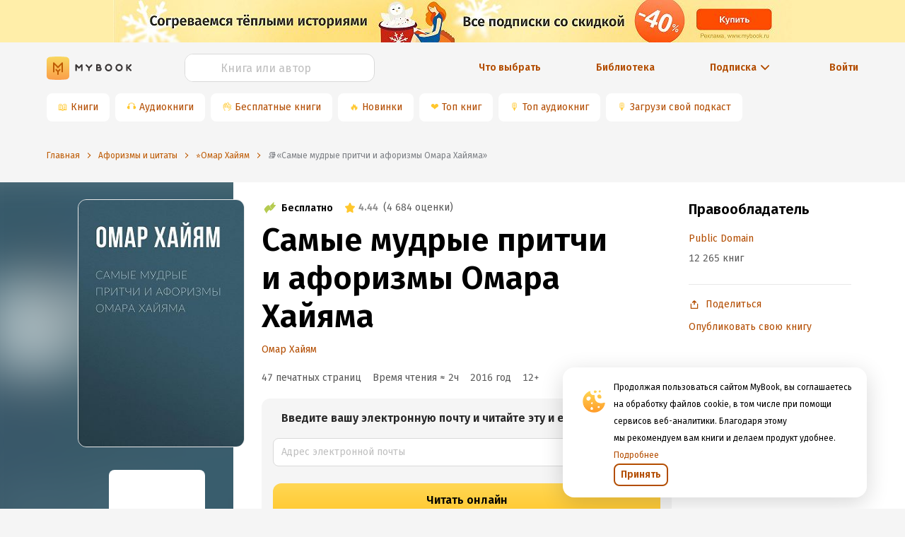

--- FILE ---
content_type: text/html; charset=utf-8
request_url: https://www.google.com/recaptcha/api2/anchor?ar=1&k=6Lc9jOkUAAAAAAS7Yqin2Ajp_JVBRmhKT0CNdA0q&co=aHR0cHM6Ly9teWJvb2sucnU6NDQz&hl=en&v=PoyoqOPhxBO7pBk68S4YbpHZ&size=invisible&anchor-ms=20000&execute-ms=30000&cb=gp215ku014sg
body_size: 48495
content:
<!DOCTYPE HTML><html dir="ltr" lang="en"><head><meta http-equiv="Content-Type" content="text/html; charset=UTF-8">
<meta http-equiv="X-UA-Compatible" content="IE=edge">
<title>reCAPTCHA</title>
<style type="text/css">
/* cyrillic-ext */
@font-face {
  font-family: 'Roboto';
  font-style: normal;
  font-weight: 400;
  font-stretch: 100%;
  src: url(//fonts.gstatic.com/s/roboto/v48/KFO7CnqEu92Fr1ME7kSn66aGLdTylUAMa3GUBHMdazTgWw.woff2) format('woff2');
  unicode-range: U+0460-052F, U+1C80-1C8A, U+20B4, U+2DE0-2DFF, U+A640-A69F, U+FE2E-FE2F;
}
/* cyrillic */
@font-face {
  font-family: 'Roboto';
  font-style: normal;
  font-weight: 400;
  font-stretch: 100%;
  src: url(//fonts.gstatic.com/s/roboto/v48/KFO7CnqEu92Fr1ME7kSn66aGLdTylUAMa3iUBHMdazTgWw.woff2) format('woff2');
  unicode-range: U+0301, U+0400-045F, U+0490-0491, U+04B0-04B1, U+2116;
}
/* greek-ext */
@font-face {
  font-family: 'Roboto';
  font-style: normal;
  font-weight: 400;
  font-stretch: 100%;
  src: url(//fonts.gstatic.com/s/roboto/v48/KFO7CnqEu92Fr1ME7kSn66aGLdTylUAMa3CUBHMdazTgWw.woff2) format('woff2');
  unicode-range: U+1F00-1FFF;
}
/* greek */
@font-face {
  font-family: 'Roboto';
  font-style: normal;
  font-weight: 400;
  font-stretch: 100%;
  src: url(//fonts.gstatic.com/s/roboto/v48/KFO7CnqEu92Fr1ME7kSn66aGLdTylUAMa3-UBHMdazTgWw.woff2) format('woff2');
  unicode-range: U+0370-0377, U+037A-037F, U+0384-038A, U+038C, U+038E-03A1, U+03A3-03FF;
}
/* math */
@font-face {
  font-family: 'Roboto';
  font-style: normal;
  font-weight: 400;
  font-stretch: 100%;
  src: url(//fonts.gstatic.com/s/roboto/v48/KFO7CnqEu92Fr1ME7kSn66aGLdTylUAMawCUBHMdazTgWw.woff2) format('woff2');
  unicode-range: U+0302-0303, U+0305, U+0307-0308, U+0310, U+0312, U+0315, U+031A, U+0326-0327, U+032C, U+032F-0330, U+0332-0333, U+0338, U+033A, U+0346, U+034D, U+0391-03A1, U+03A3-03A9, U+03B1-03C9, U+03D1, U+03D5-03D6, U+03F0-03F1, U+03F4-03F5, U+2016-2017, U+2034-2038, U+203C, U+2040, U+2043, U+2047, U+2050, U+2057, U+205F, U+2070-2071, U+2074-208E, U+2090-209C, U+20D0-20DC, U+20E1, U+20E5-20EF, U+2100-2112, U+2114-2115, U+2117-2121, U+2123-214F, U+2190, U+2192, U+2194-21AE, U+21B0-21E5, U+21F1-21F2, U+21F4-2211, U+2213-2214, U+2216-22FF, U+2308-230B, U+2310, U+2319, U+231C-2321, U+2336-237A, U+237C, U+2395, U+239B-23B7, U+23D0, U+23DC-23E1, U+2474-2475, U+25AF, U+25B3, U+25B7, U+25BD, U+25C1, U+25CA, U+25CC, U+25FB, U+266D-266F, U+27C0-27FF, U+2900-2AFF, U+2B0E-2B11, U+2B30-2B4C, U+2BFE, U+3030, U+FF5B, U+FF5D, U+1D400-1D7FF, U+1EE00-1EEFF;
}
/* symbols */
@font-face {
  font-family: 'Roboto';
  font-style: normal;
  font-weight: 400;
  font-stretch: 100%;
  src: url(//fonts.gstatic.com/s/roboto/v48/KFO7CnqEu92Fr1ME7kSn66aGLdTylUAMaxKUBHMdazTgWw.woff2) format('woff2');
  unicode-range: U+0001-000C, U+000E-001F, U+007F-009F, U+20DD-20E0, U+20E2-20E4, U+2150-218F, U+2190, U+2192, U+2194-2199, U+21AF, U+21E6-21F0, U+21F3, U+2218-2219, U+2299, U+22C4-22C6, U+2300-243F, U+2440-244A, U+2460-24FF, U+25A0-27BF, U+2800-28FF, U+2921-2922, U+2981, U+29BF, U+29EB, U+2B00-2BFF, U+4DC0-4DFF, U+FFF9-FFFB, U+10140-1018E, U+10190-1019C, U+101A0, U+101D0-101FD, U+102E0-102FB, U+10E60-10E7E, U+1D2C0-1D2D3, U+1D2E0-1D37F, U+1F000-1F0FF, U+1F100-1F1AD, U+1F1E6-1F1FF, U+1F30D-1F30F, U+1F315, U+1F31C, U+1F31E, U+1F320-1F32C, U+1F336, U+1F378, U+1F37D, U+1F382, U+1F393-1F39F, U+1F3A7-1F3A8, U+1F3AC-1F3AF, U+1F3C2, U+1F3C4-1F3C6, U+1F3CA-1F3CE, U+1F3D4-1F3E0, U+1F3ED, U+1F3F1-1F3F3, U+1F3F5-1F3F7, U+1F408, U+1F415, U+1F41F, U+1F426, U+1F43F, U+1F441-1F442, U+1F444, U+1F446-1F449, U+1F44C-1F44E, U+1F453, U+1F46A, U+1F47D, U+1F4A3, U+1F4B0, U+1F4B3, U+1F4B9, U+1F4BB, U+1F4BF, U+1F4C8-1F4CB, U+1F4D6, U+1F4DA, U+1F4DF, U+1F4E3-1F4E6, U+1F4EA-1F4ED, U+1F4F7, U+1F4F9-1F4FB, U+1F4FD-1F4FE, U+1F503, U+1F507-1F50B, U+1F50D, U+1F512-1F513, U+1F53E-1F54A, U+1F54F-1F5FA, U+1F610, U+1F650-1F67F, U+1F687, U+1F68D, U+1F691, U+1F694, U+1F698, U+1F6AD, U+1F6B2, U+1F6B9-1F6BA, U+1F6BC, U+1F6C6-1F6CF, U+1F6D3-1F6D7, U+1F6E0-1F6EA, U+1F6F0-1F6F3, U+1F6F7-1F6FC, U+1F700-1F7FF, U+1F800-1F80B, U+1F810-1F847, U+1F850-1F859, U+1F860-1F887, U+1F890-1F8AD, U+1F8B0-1F8BB, U+1F8C0-1F8C1, U+1F900-1F90B, U+1F93B, U+1F946, U+1F984, U+1F996, U+1F9E9, U+1FA00-1FA6F, U+1FA70-1FA7C, U+1FA80-1FA89, U+1FA8F-1FAC6, U+1FACE-1FADC, U+1FADF-1FAE9, U+1FAF0-1FAF8, U+1FB00-1FBFF;
}
/* vietnamese */
@font-face {
  font-family: 'Roboto';
  font-style: normal;
  font-weight: 400;
  font-stretch: 100%;
  src: url(//fonts.gstatic.com/s/roboto/v48/KFO7CnqEu92Fr1ME7kSn66aGLdTylUAMa3OUBHMdazTgWw.woff2) format('woff2');
  unicode-range: U+0102-0103, U+0110-0111, U+0128-0129, U+0168-0169, U+01A0-01A1, U+01AF-01B0, U+0300-0301, U+0303-0304, U+0308-0309, U+0323, U+0329, U+1EA0-1EF9, U+20AB;
}
/* latin-ext */
@font-face {
  font-family: 'Roboto';
  font-style: normal;
  font-weight: 400;
  font-stretch: 100%;
  src: url(//fonts.gstatic.com/s/roboto/v48/KFO7CnqEu92Fr1ME7kSn66aGLdTylUAMa3KUBHMdazTgWw.woff2) format('woff2');
  unicode-range: U+0100-02BA, U+02BD-02C5, U+02C7-02CC, U+02CE-02D7, U+02DD-02FF, U+0304, U+0308, U+0329, U+1D00-1DBF, U+1E00-1E9F, U+1EF2-1EFF, U+2020, U+20A0-20AB, U+20AD-20C0, U+2113, U+2C60-2C7F, U+A720-A7FF;
}
/* latin */
@font-face {
  font-family: 'Roboto';
  font-style: normal;
  font-weight: 400;
  font-stretch: 100%;
  src: url(//fonts.gstatic.com/s/roboto/v48/KFO7CnqEu92Fr1ME7kSn66aGLdTylUAMa3yUBHMdazQ.woff2) format('woff2');
  unicode-range: U+0000-00FF, U+0131, U+0152-0153, U+02BB-02BC, U+02C6, U+02DA, U+02DC, U+0304, U+0308, U+0329, U+2000-206F, U+20AC, U+2122, U+2191, U+2193, U+2212, U+2215, U+FEFF, U+FFFD;
}
/* cyrillic-ext */
@font-face {
  font-family: 'Roboto';
  font-style: normal;
  font-weight: 500;
  font-stretch: 100%;
  src: url(//fonts.gstatic.com/s/roboto/v48/KFO7CnqEu92Fr1ME7kSn66aGLdTylUAMa3GUBHMdazTgWw.woff2) format('woff2');
  unicode-range: U+0460-052F, U+1C80-1C8A, U+20B4, U+2DE0-2DFF, U+A640-A69F, U+FE2E-FE2F;
}
/* cyrillic */
@font-face {
  font-family: 'Roboto';
  font-style: normal;
  font-weight: 500;
  font-stretch: 100%;
  src: url(//fonts.gstatic.com/s/roboto/v48/KFO7CnqEu92Fr1ME7kSn66aGLdTylUAMa3iUBHMdazTgWw.woff2) format('woff2');
  unicode-range: U+0301, U+0400-045F, U+0490-0491, U+04B0-04B1, U+2116;
}
/* greek-ext */
@font-face {
  font-family: 'Roboto';
  font-style: normal;
  font-weight: 500;
  font-stretch: 100%;
  src: url(//fonts.gstatic.com/s/roboto/v48/KFO7CnqEu92Fr1ME7kSn66aGLdTylUAMa3CUBHMdazTgWw.woff2) format('woff2');
  unicode-range: U+1F00-1FFF;
}
/* greek */
@font-face {
  font-family: 'Roboto';
  font-style: normal;
  font-weight: 500;
  font-stretch: 100%;
  src: url(//fonts.gstatic.com/s/roboto/v48/KFO7CnqEu92Fr1ME7kSn66aGLdTylUAMa3-UBHMdazTgWw.woff2) format('woff2');
  unicode-range: U+0370-0377, U+037A-037F, U+0384-038A, U+038C, U+038E-03A1, U+03A3-03FF;
}
/* math */
@font-face {
  font-family: 'Roboto';
  font-style: normal;
  font-weight: 500;
  font-stretch: 100%;
  src: url(//fonts.gstatic.com/s/roboto/v48/KFO7CnqEu92Fr1ME7kSn66aGLdTylUAMawCUBHMdazTgWw.woff2) format('woff2');
  unicode-range: U+0302-0303, U+0305, U+0307-0308, U+0310, U+0312, U+0315, U+031A, U+0326-0327, U+032C, U+032F-0330, U+0332-0333, U+0338, U+033A, U+0346, U+034D, U+0391-03A1, U+03A3-03A9, U+03B1-03C9, U+03D1, U+03D5-03D6, U+03F0-03F1, U+03F4-03F5, U+2016-2017, U+2034-2038, U+203C, U+2040, U+2043, U+2047, U+2050, U+2057, U+205F, U+2070-2071, U+2074-208E, U+2090-209C, U+20D0-20DC, U+20E1, U+20E5-20EF, U+2100-2112, U+2114-2115, U+2117-2121, U+2123-214F, U+2190, U+2192, U+2194-21AE, U+21B0-21E5, U+21F1-21F2, U+21F4-2211, U+2213-2214, U+2216-22FF, U+2308-230B, U+2310, U+2319, U+231C-2321, U+2336-237A, U+237C, U+2395, U+239B-23B7, U+23D0, U+23DC-23E1, U+2474-2475, U+25AF, U+25B3, U+25B7, U+25BD, U+25C1, U+25CA, U+25CC, U+25FB, U+266D-266F, U+27C0-27FF, U+2900-2AFF, U+2B0E-2B11, U+2B30-2B4C, U+2BFE, U+3030, U+FF5B, U+FF5D, U+1D400-1D7FF, U+1EE00-1EEFF;
}
/* symbols */
@font-face {
  font-family: 'Roboto';
  font-style: normal;
  font-weight: 500;
  font-stretch: 100%;
  src: url(//fonts.gstatic.com/s/roboto/v48/KFO7CnqEu92Fr1ME7kSn66aGLdTylUAMaxKUBHMdazTgWw.woff2) format('woff2');
  unicode-range: U+0001-000C, U+000E-001F, U+007F-009F, U+20DD-20E0, U+20E2-20E4, U+2150-218F, U+2190, U+2192, U+2194-2199, U+21AF, U+21E6-21F0, U+21F3, U+2218-2219, U+2299, U+22C4-22C6, U+2300-243F, U+2440-244A, U+2460-24FF, U+25A0-27BF, U+2800-28FF, U+2921-2922, U+2981, U+29BF, U+29EB, U+2B00-2BFF, U+4DC0-4DFF, U+FFF9-FFFB, U+10140-1018E, U+10190-1019C, U+101A0, U+101D0-101FD, U+102E0-102FB, U+10E60-10E7E, U+1D2C0-1D2D3, U+1D2E0-1D37F, U+1F000-1F0FF, U+1F100-1F1AD, U+1F1E6-1F1FF, U+1F30D-1F30F, U+1F315, U+1F31C, U+1F31E, U+1F320-1F32C, U+1F336, U+1F378, U+1F37D, U+1F382, U+1F393-1F39F, U+1F3A7-1F3A8, U+1F3AC-1F3AF, U+1F3C2, U+1F3C4-1F3C6, U+1F3CA-1F3CE, U+1F3D4-1F3E0, U+1F3ED, U+1F3F1-1F3F3, U+1F3F5-1F3F7, U+1F408, U+1F415, U+1F41F, U+1F426, U+1F43F, U+1F441-1F442, U+1F444, U+1F446-1F449, U+1F44C-1F44E, U+1F453, U+1F46A, U+1F47D, U+1F4A3, U+1F4B0, U+1F4B3, U+1F4B9, U+1F4BB, U+1F4BF, U+1F4C8-1F4CB, U+1F4D6, U+1F4DA, U+1F4DF, U+1F4E3-1F4E6, U+1F4EA-1F4ED, U+1F4F7, U+1F4F9-1F4FB, U+1F4FD-1F4FE, U+1F503, U+1F507-1F50B, U+1F50D, U+1F512-1F513, U+1F53E-1F54A, U+1F54F-1F5FA, U+1F610, U+1F650-1F67F, U+1F687, U+1F68D, U+1F691, U+1F694, U+1F698, U+1F6AD, U+1F6B2, U+1F6B9-1F6BA, U+1F6BC, U+1F6C6-1F6CF, U+1F6D3-1F6D7, U+1F6E0-1F6EA, U+1F6F0-1F6F3, U+1F6F7-1F6FC, U+1F700-1F7FF, U+1F800-1F80B, U+1F810-1F847, U+1F850-1F859, U+1F860-1F887, U+1F890-1F8AD, U+1F8B0-1F8BB, U+1F8C0-1F8C1, U+1F900-1F90B, U+1F93B, U+1F946, U+1F984, U+1F996, U+1F9E9, U+1FA00-1FA6F, U+1FA70-1FA7C, U+1FA80-1FA89, U+1FA8F-1FAC6, U+1FACE-1FADC, U+1FADF-1FAE9, U+1FAF0-1FAF8, U+1FB00-1FBFF;
}
/* vietnamese */
@font-face {
  font-family: 'Roboto';
  font-style: normal;
  font-weight: 500;
  font-stretch: 100%;
  src: url(//fonts.gstatic.com/s/roboto/v48/KFO7CnqEu92Fr1ME7kSn66aGLdTylUAMa3OUBHMdazTgWw.woff2) format('woff2');
  unicode-range: U+0102-0103, U+0110-0111, U+0128-0129, U+0168-0169, U+01A0-01A1, U+01AF-01B0, U+0300-0301, U+0303-0304, U+0308-0309, U+0323, U+0329, U+1EA0-1EF9, U+20AB;
}
/* latin-ext */
@font-face {
  font-family: 'Roboto';
  font-style: normal;
  font-weight: 500;
  font-stretch: 100%;
  src: url(//fonts.gstatic.com/s/roboto/v48/KFO7CnqEu92Fr1ME7kSn66aGLdTylUAMa3KUBHMdazTgWw.woff2) format('woff2');
  unicode-range: U+0100-02BA, U+02BD-02C5, U+02C7-02CC, U+02CE-02D7, U+02DD-02FF, U+0304, U+0308, U+0329, U+1D00-1DBF, U+1E00-1E9F, U+1EF2-1EFF, U+2020, U+20A0-20AB, U+20AD-20C0, U+2113, U+2C60-2C7F, U+A720-A7FF;
}
/* latin */
@font-face {
  font-family: 'Roboto';
  font-style: normal;
  font-weight: 500;
  font-stretch: 100%;
  src: url(//fonts.gstatic.com/s/roboto/v48/KFO7CnqEu92Fr1ME7kSn66aGLdTylUAMa3yUBHMdazQ.woff2) format('woff2');
  unicode-range: U+0000-00FF, U+0131, U+0152-0153, U+02BB-02BC, U+02C6, U+02DA, U+02DC, U+0304, U+0308, U+0329, U+2000-206F, U+20AC, U+2122, U+2191, U+2193, U+2212, U+2215, U+FEFF, U+FFFD;
}
/* cyrillic-ext */
@font-face {
  font-family: 'Roboto';
  font-style: normal;
  font-weight: 900;
  font-stretch: 100%;
  src: url(//fonts.gstatic.com/s/roboto/v48/KFO7CnqEu92Fr1ME7kSn66aGLdTylUAMa3GUBHMdazTgWw.woff2) format('woff2');
  unicode-range: U+0460-052F, U+1C80-1C8A, U+20B4, U+2DE0-2DFF, U+A640-A69F, U+FE2E-FE2F;
}
/* cyrillic */
@font-face {
  font-family: 'Roboto';
  font-style: normal;
  font-weight: 900;
  font-stretch: 100%;
  src: url(//fonts.gstatic.com/s/roboto/v48/KFO7CnqEu92Fr1ME7kSn66aGLdTylUAMa3iUBHMdazTgWw.woff2) format('woff2');
  unicode-range: U+0301, U+0400-045F, U+0490-0491, U+04B0-04B1, U+2116;
}
/* greek-ext */
@font-face {
  font-family: 'Roboto';
  font-style: normal;
  font-weight: 900;
  font-stretch: 100%;
  src: url(//fonts.gstatic.com/s/roboto/v48/KFO7CnqEu92Fr1ME7kSn66aGLdTylUAMa3CUBHMdazTgWw.woff2) format('woff2');
  unicode-range: U+1F00-1FFF;
}
/* greek */
@font-face {
  font-family: 'Roboto';
  font-style: normal;
  font-weight: 900;
  font-stretch: 100%;
  src: url(//fonts.gstatic.com/s/roboto/v48/KFO7CnqEu92Fr1ME7kSn66aGLdTylUAMa3-UBHMdazTgWw.woff2) format('woff2');
  unicode-range: U+0370-0377, U+037A-037F, U+0384-038A, U+038C, U+038E-03A1, U+03A3-03FF;
}
/* math */
@font-face {
  font-family: 'Roboto';
  font-style: normal;
  font-weight: 900;
  font-stretch: 100%;
  src: url(//fonts.gstatic.com/s/roboto/v48/KFO7CnqEu92Fr1ME7kSn66aGLdTylUAMawCUBHMdazTgWw.woff2) format('woff2');
  unicode-range: U+0302-0303, U+0305, U+0307-0308, U+0310, U+0312, U+0315, U+031A, U+0326-0327, U+032C, U+032F-0330, U+0332-0333, U+0338, U+033A, U+0346, U+034D, U+0391-03A1, U+03A3-03A9, U+03B1-03C9, U+03D1, U+03D5-03D6, U+03F0-03F1, U+03F4-03F5, U+2016-2017, U+2034-2038, U+203C, U+2040, U+2043, U+2047, U+2050, U+2057, U+205F, U+2070-2071, U+2074-208E, U+2090-209C, U+20D0-20DC, U+20E1, U+20E5-20EF, U+2100-2112, U+2114-2115, U+2117-2121, U+2123-214F, U+2190, U+2192, U+2194-21AE, U+21B0-21E5, U+21F1-21F2, U+21F4-2211, U+2213-2214, U+2216-22FF, U+2308-230B, U+2310, U+2319, U+231C-2321, U+2336-237A, U+237C, U+2395, U+239B-23B7, U+23D0, U+23DC-23E1, U+2474-2475, U+25AF, U+25B3, U+25B7, U+25BD, U+25C1, U+25CA, U+25CC, U+25FB, U+266D-266F, U+27C0-27FF, U+2900-2AFF, U+2B0E-2B11, U+2B30-2B4C, U+2BFE, U+3030, U+FF5B, U+FF5D, U+1D400-1D7FF, U+1EE00-1EEFF;
}
/* symbols */
@font-face {
  font-family: 'Roboto';
  font-style: normal;
  font-weight: 900;
  font-stretch: 100%;
  src: url(//fonts.gstatic.com/s/roboto/v48/KFO7CnqEu92Fr1ME7kSn66aGLdTylUAMaxKUBHMdazTgWw.woff2) format('woff2');
  unicode-range: U+0001-000C, U+000E-001F, U+007F-009F, U+20DD-20E0, U+20E2-20E4, U+2150-218F, U+2190, U+2192, U+2194-2199, U+21AF, U+21E6-21F0, U+21F3, U+2218-2219, U+2299, U+22C4-22C6, U+2300-243F, U+2440-244A, U+2460-24FF, U+25A0-27BF, U+2800-28FF, U+2921-2922, U+2981, U+29BF, U+29EB, U+2B00-2BFF, U+4DC0-4DFF, U+FFF9-FFFB, U+10140-1018E, U+10190-1019C, U+101A0, U+101D0-101FD, U+102E0-102FB, U+10E60-10E7E, U+1D2C0-1D2D3, U+1D2E0-1D37F, U+1F000-1F0FF, U+1F100-1F1AD, U+1F1E6-1F1FF, U+1F30D-1F30F, U+1F315, U+1F31C, U+1F31E, U+1F320-1F32C, U+1F336, U+1F378, U+1F37D, U+1F382, U+1F393-1F39F, U+1F3A7-1F3A8, U+1F3AC-1F3AF, U+1F3C2, U+1F3C4-1F3C6, U+1F3CA-1F3CE, U+1F3D4-1F3E0, U+1F3ED, U+1F3F1-1F3F3, U+1F3F5-1F3F7, U+1F408, U+1F415, U+1F41F, U+1F426, U+1F43F, U+1F441-1F442, U+1F444, U+1F446-1F449, U+1F44C-1F44E, U+1F453, U+1F46A, U+1F47D, U+1F4A3, U+1F4B0, U+1F4B3, U+1F4B9, U+1F4BB, U+1F4BF, U+1F4C8-1F4CB, U+1F4D6, U+1F4DA, U+1F4DF, U+1F4E3-1F4E6, U+1F4EA-1F4ED, U+1F4F7, U+1F4F9-1F4FB, U+1F4FD-1F4FE, U+1F503, U+1F507-1F50B, U+1F50D, U+1F512-1F513, U+1F53E-1F54A, U+1F54F-1F5FA, U+1F610, U+1F650-1F67F, U+1F687, U+1F68D, U+1F691, U+1F694, U+1F698, U+1F6AD, U+1F6B2, U+1F6B9-1F6BA, U+1F6BC, U+1F6C6-1F6CF, U+1F6D3-1F6D7, U+1F6E0-1F6EA, U+1F6F0-1F6F3, U+1F6F7-1F6FC, U+1F700-1F7FF, U+1F800-1F80B, U+1F810-1F847, U+1F850-1F859, U+1F860-1F887, U+1F890-1F8AD, U+1F8B0-1F8BB, U+1F8C0-1F8C1, U+1F900-1F90B, U+1F93B, U+1F946, U+1F984, U+1F996, U+1F9E9, U+1FA00-1FA6F, U+1FA70-1FA7C, U+1FA80-1FA89, U+1FA8F-1FAC6, U+1FACE-1FADC, U+1FADF-1FAE9, U+1FAF0-1FAF8, U+1FB00-1FBFF;
}
/* vietnamese */
@font-face {
  font-family: 'Roboto';
  font-style: normal;
  font-weight: 900;
  font-stretch: 100%;
  src: url(//fonts.gstatic.com/s/roboto/v48/KFO7CnqEu92Fr1ME7kSn66aGLdTylUAMa3OUBHMdazTgWw.woff2) format('woff2');
  unicode-range: U+0102-0103, U+0110-0111, U+0128-0129, U+0168-0169, U+01A0-01A1, U+01AF-01B0, U+0300-0301, U+0303-0304, U+0308-0309, U+0323, U+0329, U+1EA0-1EF9, U+20AB;
}
/* latin-ext */
@font-face {
  font-family: 'Roboto';
  font-style: normal;
  font-weight: 900;
  font-stretch: 100%;
  src: url(//fonts.gstatic.com/s/roboto/v48/KFO7CnqEu92Fr1ME7kSn66aGLdTylUAMa3KUBHMdazTgWw.woff2) format('woff2');
  unicode-range: U+0100-02BA, U+02BD-02C5, U+02C7-02CC, U+02CE-02D7, U+02DD-02FF, U+0304, U+0308, U+0329, U+1D00-1DBF, U+1E00-1E9F, U+1EF2-1EFF, U+2020, U+20A0-20AB, U+20AD-20C0, U+2113, U+2C60-2C7F, U+A720-A7FF;
}
/* latin */
@font-face {
  font-family: 'Roboto';
  font-style: normal;
  font-weight: 900;
  font-stretch: 100%;
  src: url(//fonts.gstatic.com/s/roboto/v48/KFO7CnqEu92Fr1ME7kSn66aGLdTylUAMa3yUBHMdazQ.woff2) format('woff2');
  unicode-range: U+0000-00FF, U+0131, U+0152-0153, U+02BB-02BC, U+02C6, U+02DA, U+02DC, U+0304, U+0308, U+0329, U+2000-206F, U+20AC, U+2122, U+2191, U+2193, U+2212, U+2215, U+FEFF, U+FFFD;
}

</style>
<link rel="stylesheet" type="text/css" href="https://www.gstatic.com/recaptcha/releases/PoyoqOPhxBO7pBk68S4YbpHZ/styles__ltr.css">
<script nonce="Hh9FF1ybporerDu3YuaOIw" type="text/javascript">window['__recaptcha_api'] = 'https://www.google.com/recaptcha/api2/';</script>
<script type="text/javascript" src="https://www.gstatic.com/recaptcha/releases/PoyoqOPhxBO7pBk68S4YbpHZ/recaptcha__en.js" nonce="Hh9FF1ybporerDu3YuaOIw">
      
    </script></head>
<body><div id="rc-anchor-alert" class="rc-anchor-alert"></div>
<input type="hidden" id="recaptcha-token" value="[base64]">
<script type="text/javascript" nonce="Hh9FF1ybporerDu3YuaOIw">
      recaptcha.anchor.Main.init("[\x22ainput\x22,[\x22bgdata\x22,\x22\x22,\[base64]/[base64]/[base64]/bmV3IHJbeF0oY1swXSk6RT09Mj9uZXcgclt4XShjWzBdLGNbMV0pOkU9PTM/bmV3IHJbeF0oY1swXSxjWzFdLGNbMl0pOkU9PTQ/[base64]/[base64]/[base64]/[base64]/[base64]/[base64]/[base64]/[base64]\x22,\[base64]\\u003d\x22,\x22wr3Cl8KTDMKMw6HCmB/Dk8O+Z8OZV0EOHh0wJMKRwrjCuBwJw7TCvEnCoC3CuBt/wrHDv8KCw6dlCGstw63ChEHDnMKBNlw+w6Zuf8KRw54MwrJxw73DhFHDgH92w4UzwrQ5w5XDj8Otwq/Dl8KOw5InKcKCw5PCiz7DisOybUPCtUjCtcO9EQvCk8K5alzCuMOtwp0VGjoWwpbDqHA7dcOtScOSwqLClSPCmcKzWcOywp/[base64]/Cv8K1dUwEw7vCvsKowrB7O8Onwo5tViTCgVcyw5nCu8O1w6DDrG8rfR/ChFllwrkCH8OcwpHCvAHDjsOcw5QFwqQcw555w4wOwr7DhsOjw7XCkMOCM8Kuw7JPw5fCtgAqb8OzDcK1w6LDpMKcwofDgsKFa8Kjw67CrxFMwqNvwql5Zh/DglzDhBVReC0Gw5lfJ8O3P8KWw6lGBsKlL8ObVAQNw77CksK/w4fDgG7DiA/[base64]/CuyIxdD/DgxPCn8OawrbCvBN/PcKNOsO2wpjDg0zCnkLCqcKWCkgLw75IC2PDpcO1SsOtw5HDvVLCtsKEw5Y8T2Jkw5zCjcOzwrcjw5XDhXXDmCfDkWkpw6bDnsKqw4/[base64]/CiMOsw4rCv2FQdwXCu8KEwrvDkkJLw5l3wonDjGBAwr/ClErDiMKSw4Jfwo7DkcOAwrMwTsOyG8KkwoDDg8KLwodAeVsEw7B2w6vClBTCiG8pHREEGFnCnsKsDMKYwolxK8O5C8KkcRliQMOQEjY+wppMw7U9PMOtVMO2wrjCiFPChSE8AMKQwrnDgjcTesO6F8O5bCF+w67DrcOtInfCqMKsw6YCcg/[base64]/DmsONw7/[base64]/S8O3wpLCiMK2YiNiw7xDw4vDrsOuwo4Qw7fDtwABw47CtWbCpkjCtsO8wooLwqTDi8O3wrEbwpnDgsOHw6nChsOZTcO7C3/Du1cNwq/CpcKDw4tAwqfDm8Ohw50nGmPDl8Oxw5Erwqp+wovCgiBKw6dEwrXDlk5rwr1UKlfCucKEw5wvOnIUwqvCp8O6GFZMMsKew5M0w4xCLD1RcMOpwoMCPgROXStawqUHAMOaw6Jtw4ICw6PCnsObwp1LFsO2bG/[base64]/[base64]/DsDDCiClMwpnDrcKswoHClMOvw782HcOvecOxTMKfChPCrcKIKjhJwo7DmyBNwrQeLQ0SPVAow4PClcOiwp7DmsKpwpZ4w7A5QwMdwqhmRRPCtsOmw7zCksKKw5/[base64]/DqcOJw7nCt8KKw7/Cv8KHJsKTWC8jaVTDmMKJw5QnEMO5w4rCpWLCscOEw6jCksKiw67DuMKbw4fCtsKhwoUWwogwwr7DicKtJF/[base64]/bDUzd8O/VHvCk8KkecOzbsKVwqLCuk/[base64]/DigfDi8OXw4I5J27Cj0w/W8Odwr8Tw5HDhMK5wqxiw5YFLMKfOcOTwqceWMOAwrvCo8KHw4hvw5lUw7g9wodHMcO1w4F6PyrDsEEzw6rCt1/CpsO0w5YsTUPDvzB+w6F0wp4SOMOKM8OUwqA/[base64]/Dj8KFw6tRH8KxL8KjZ8KlTHjDgsOBTQUSXwgew61GwrfDnsOlwpccw5nDjiEkw67CpsO/[base64]/Ci8KnDkDCjcK8Qx/ChQjDhS/[base64]/J8Kkw4/[base64]/CgkgjGVLClMKfw5vDnzXCjsKfwp4aDMOOE8O0RsKqw5BFw6/DimPDlXDCnnPDkhzDtBXDp8Oiwppyw7nCtsORwrlKwpdwwqs3wr0Mw7fDlMOWdRXDuRDChiDCmMO/acOiTcKTCcOGdsOrLcKOLCBTWRLCssKPOsOywoEJODA+I8OUw79iDsOqJsO/LcK6wo/ClMOZwpE3fsOnETzCpSPDu0/[base64]/DjSUywq/[base64]/UcO+wr7Dv8OAwqNMw4JfwobCi0PDm2tDLsO1w5rCi8OXKUl5WMKNwrtxwpTCogjCuMOjTho3w4Qcw6ppXcOfFTIVYMOhDcK7w7zCnThhwoNYw6fDr3cGwqQLwrLDocKVW8Khw7DDtgF+w6gPFTgiw6fDjcKlw6LDssK/ZVHCoEvCjcKbNgwVbyLCksKHf8O6Di83PCoJSnbDlsOLMEUjNA94wrjDrg7DssKrw68ew4LCkWNnwqsMwoQvQi/DscK8BcO8woHDhcKJUcONQcOJAD5OBAZoIDNnwrDCl07Ct3ovJC3Du8K6MmvDkcOaaUPCqlw6QMOUFVbDg8K2w7nDk2QwUcKsScOVwrMUwq/Ds8OiYzQ+wqXCmMOzwqotcSrCk8Kpw7VGw4rCmMOfAcOOTmZnwqfCvMOww55/[base64]/PFBbw4QpCEwBwqzClsOKCxXCtcKqBMOFw5QswqcFW8OMwrrDgMKpOsOvOi3DiMK9LyRhb1fCgXgcwq4YwpTDjsKyPsKYdsKXwqhTwpo3GE1SNgnDvsObwrfDh8KPYmhNJMOFOBVRw558OCh5RsOIGcOCEQzCqQ3Cry95w6/Cu2rDkCHCilx4w5t1TSw+IcOvVMKyGRh1AQlVOsO1wpTCiyTDl8O/w6nDkDTCh8KawpAuI2DCp8KgLMKOL2Nhw64hwqzCpMK0w5PCtcKsw5cOSsOKw748ccOYZwFWSl3DtG7ChibCtMKdwp7DscOiwr/Ck1sdAsO3aFTDtMOswq0qMXDDowbDjnvDhsOJwrjDusOewq1QFm3CmgnCiXprN8KhwrLDiCjCh2fCrmtSOsOowpMAJHsqH8KYw4NMw7XCr8OIwoZvwrnDjy8OwqHCrDDCnMKvwq5lZGPCuwvDuUDCpxjDi8Omwpt3wpLCk3l3LMOqaB/[base64]/[base64]/[base64]/Cs8OYRHk4Xz0tG8OXa8KXQsKKwpVFG0nCpXLCum7DqMOdw4R2YyfDrsKmwqfCvcONwrDClsOSw7giWcKcOTM+wpfCk8O3RAbCtA9jWMO1PmPDuMOMwqphGcO4wrt3w6TCh8OECw1uw7bCv8KlKhoKw5XDlSbDiU3DrMOuVMOoJDEUw5/DpTjDlhPDgAlKw557DcOewpXDuh9Lwqplwq8iRcO0wpxyNAzDmxXDncKTwqteMMKzw4lQw4R7woFJw6xRwpkUw4PCjsOTJWTCknBTwq0uwrPDi1zDkE5ewq1FwrxZw68zwqbDjwonZ8KUCsOpw7/CicOyw64nwonDs8OvwpHDnCMtwqcOwrrDrAbCkCHDlnDChFXCocOPw7HDtMO9SyFHwpwDwoPDm1HCqsKIwpbDjT10OVjCpsOAbmw7KMKpSScKwq3Diz7Cn8KHO2nCj8OlMsOLw7DDiMO+w5TDn8Kmw6zCqBBCwqUqBMKmw4orwrx6wp/CjCbDgMODeCbCg8OnTlrDjMOiSHpeLsOYQsKswovCkcO0w7bDlWAcBHjDlMKIwrxMwq7DnnfCmcKxw6LDusO9wo4bw7nDp8OIRCPDiDVzAyXDrx1Vw4lvN2/DsynCicKxZXvDmMObwo4xAwt1J8OqDMK5w5LDncKRwoLCtGU1TWrCoMOZIMKdwqZ7flrCocKewqnDoT0xWjDDgMOjQcKPwrLCszNOwplpwqzCnMOhU8Ocw5zCv3TCtyItw5rCmyJVwrjChsOswrvDkcOpd8OHw43DmRfCtRvDmF99w4LDnm/CtMKUB1gRbMOhw7jDug1+NzHDgMOjDsKwwr/DmQzDnMONL8KeI3xOGsKGVMKjezkNHcOiIMOJw4LCn8KKwoTCvgx4w5cEw4PDosOCe8KhUcOZTsKdP8ODJMKzw4nDgj7ClWnDqi1CHcKxwp/CrcOGwoPCuMKOcMKaw4DDomNmdQfCpjnCmC1nJ8ORw73CrDTCtHAIKsK2woB5wpU1WhnCnQgSTcOaw57CjsOCw48Zc8K9KsO7w7lqwpl8wp/[base64]/DpE8GwoN4eX/CusKtwoIbw71CVHFaw4DCg19ZwpRhwoXCrSQiJFJNw5wawrHCvlYOwrN5w4rDqUvDocO0ScOtw6vDksOSTsOQw4BSYcKOwpJPwrNBw6fCicKcIkp3wofCuMOHw5wlw6zCrFbDhMK1Un/Doz9vw6HCksOJw6ofw4ZIeMOCPBIoHmRhDcKDBsKnwptgcj/CpMOLPl/DpMO2w4zDl8Oiw7ZGbMKYLcKpIMOwaQ4Yw4EuDAPCqMKVw5snw5lGZQJuw77DmzrDrsKdwpxtwpJ5UcOsPMO8wrYdwrJZwr/DmxDDv8OLFiBGwqDDkRfChmrCj1/[base64]/[base64]/Co8OBVVHDuiA+w6xJWBVCw6zDsAPDr0lEFF1bw7LDkDtew61bwopTw5pND8Kdw63DgFTDssO0w5/Dj8Olw7BGIMOEw7N5wqQMwoINZ8OROMOzw6zDm8K4w7TDgUDCgcO7w4TDrMOiw6JcWnsWwrHDn1nDhcKaX3lUeMOVb1RLw5jDqsOdw7TDtzV1wrA5w7huwrTDqsKOV1QJw77DgMOtRcO/wolCPCLCi8KyHwU5wrF0RMKfwpXDvRfCtFTCo8KfF2zDhMOfw6HDnMK4SmjCiMOSw7kgZ2zCjMK/wpN1wr/CjkwgXXnDgwzCj8OVaTTCrMKELX9hMsOtNcKFDsOpwrAsw4TCsQ1xAMKrE8OhAMKcQsOeWiXCiFDCoVLDvcKvIcOQIcK9w5FJT8KhXcOdwo0nwrIYBF8UbsOcQTPCicKewqnDpcKUwr7CqcOrIsKxNsO9cMODH8Orwo18wr7CqzDCrV1dSU3CgsKwf1/DiiQoSELDtzJYw5QXV8K6dnXCsHdnwr8wwrTCmx/Do8OEw5d5w6kKwoMoUQ/DnMOrwqt8XWB9wpDCvDfCq8K9KcOqecKiw4bCjhFJPAxjbDXCo3DDpwvDjWHDh0sdQQ4CZMKaNj7ChW3CkFvDsMKNw5HDh8O/[base64]/Dp8K2OzF7wqx+wopsQMOGw7wLw5fDh8KGLEw7U0xfYzAoUBfDjsOtD0dEw7HCk8Obw6TDhcOAw4ZFw5nDnMO0w6jDrsKuP3wmwqBaXMOLw4rCix3DosOhwrEIwoZ+O8OlJMKwUUDDksKhwqbDuEsVbwk/w40wb8K3w6TCv8OzdHFgw75PIsOHdEXDu8K6wp1PA8KhXlnDjMKOI8K7M0sNb8KRNQM7HCsdwprDq8O2G8O+wrx9Yi3CimnDh8K5ZiY8wr8iRsOQKhrDtcKaUgZdw6LDncKCLmFbGcKSw4V5GQl+B8KdIHLDo0/DtBZHXmDDhgc5w6RRwowiDD4LWXLDnMO6w7ZCbMOie1lBKMO+clhZw787wpXCijBHVVDDjB/Dr8KcJMKkwpPCt2dwS8Opwq51LcKoLSbCinY3Mk4nO0PChMKUw5vDn8Kuwo/DvsOvdcOeQGw1w5LCni9twrEwTcKdPG/CpcKYwpzCh8O6w6zCtsOMMMK/W8O3w5zCoQbCssKAw7ZTeXlfwoPDgMOqLMOXP8OJAcKCwrUXPms2ZFFpY0XDlA/Dq0nChcKLwqrChUfDgsOVZcOUfsKuEyodw6kJQV0twrY+wovDkMO2wqR7ZkzDmcOYw4jCin/Dj8K2wpRXfMKjwpxQH8KffGTDvFZMw7JAFUnDmhjDigzClsO0GcK9J0jCvsOJwp7DmG9iw6bCgMKFwoDDo8OpBMOwOxMOHsKbw407N23CmAbCimLDtcK6OUUiwolRICdiGcKAwqjCtcO+QU/CkQoPazkmFGrDlXU2HGXDvWzDrkl/Q3DDqMOXwqrDjsObwpHCg2tLw7fCqcKpwrEIMcOMB8KYw6YTw6ZAw6vDkcKWwr5+JQB1DsKlCQI8w7EqwodtOXpLMCHCnErCicKxw61LFDk/[base64]/[base64]/[base64]/Dv8O6cMO2w6fDiF57eXbChMOTacKQwpPDuzzCkcO4wp3ClsOCZABgZsKwwroEwqTCoMKOwo/CqyzDkMKBwrwTU8OFwrd4P8ODwotJHsKqDcKvw7NTFsKBF8Otwo/[base64]/U8O/wobDrjoOe8K0HsK2woFsw7cIw7Iqw6fCuFU+wr0yKz5fdMOiQsOAw57DsEAIBcOIKGNFF1x4OSQRw5nCjMKww7Fvw4lKczIOZ8KGw5Vyw60gwrjCph1nw6rDtHpEwrrDhz0/KVJrXAtcWhZww7otCsK5WMKXLxDDpFHCpsKJw79IFjPDhRtIwrHCocKtwq7DtMKXw6/DgcOSw7YIw57CqSrCm8KzS8OYwphIw5dHw75LOcOZbWnDkBNow6zDssO/D3/[base64]/Ci0XDocOsLhVST0PCvEl/w75pwrg8w4HCiF5NCcKHXsOsAcORwocuZ8OJwpjCp8K0JwPCucOtw5cZKsOFVUhYw5NQJsOGbjgmSH0Nw718Xj10FsOQY8OpWsOcwqDDs8Oxw7NHw4AwfsOCwqN7FVUdwp3CiGQWHcO/dWIIwrDDl8KHw6chw7TCocKtYMOQwrTDoR7Cr8OfK8OAwqzCjh/[base64]/ClFTCkEZLwpBLw5XCrDnCp8K5w7jDlC/CrFfCrxkwDsOObMKawqcqVXfDlMKiHMKbwp3Cth1/wpLDqMK7fwFkwrYKe8KLw4F5w77DuxzDuVvDnVjDhAMYw58ffB/CoWLCnsOpw61MKhfDi8KnexMvwrXDg8Kgw7HDmzpsNMKuwoRTw6IdB8OEBMObScK7wrIuL8OmIsK3VMK+wq7Dm8KfBzcIdxhRdAdmwpN1wqzDvMKMTcOcbSnDo8KWbWQVRcODJsO8w5nCjsK0RBBgw4PChgvDo0PCqcO/wqLCsyYYw6MdLmfCgCTCnsORwrwmLHEVOEzCmGnCux/Dm8K1QsKpw43CvBEAw4PCgsKZXsKCNcKqwotDHsOdNE0+GMOdwrFCLwNHC8O8w5xWS35pw7zDnms7w4LDqsKiPcO5aVrDlVIzXWDDohFzJMOoZMKUI8Okw63DiMKbKg8Jc8KDXA3DqsKxwp0yYHUWbMOGCBVewrTCicKYQMKFXMK/wqbCvsKhKcKXQ8KUw4rCrcO+wrNTwqfCq24NdAFaXMKlb8K/[base64]/wpbCpMKxKcKmw6x/w7RPcFbCrMOQbsKcwo7Cs8OWwpw+w47Cj8O6JFsWwp/Cm8OKwqp7w6zDkMKzw68ewojCjFrDsk9tK0dSw5EFwpTCmHTCmjzCo25SW0AmYsOfBMOQwoPCsRvDuSXCgcOgWX8sZsKKXg8ww4gIemlZwqgiwq/CpMKawrbDh8OwexFiw4DCpsOuw6tWKcKmCQ3ChcKnw50XwpIqVTfDgMOjGD1dLBzDtjTCnR8ww5g9w5oWJcOwwrpVVsOww71ZWsOaw4xFBFYDNxchwrrCmhAzVnDCi048AcKNdQIsPhoJfhEmI8Opw5/Cl8Kfw6ttw50fbcK8IsOZwqtAwrTDqMOqLSc1NyXDj8Onw71UZ8O/[base64]/CusKUwrEZRcO3RwZZG1xSwpBRwojCv8OEw4bCtwYJw6zDt8O8w5jCs28vfhBvwo3Dp1dFwpQ1GcKVd8OMeUpSw7TDr8KdYz9HOjXCicOjGgXCjsO7LAN2UCsXw7EJAlrDrcK2QcKMwr54wqbDuMKAaVPDu2p7dQ9TIsKmw5HDgljCvsOJw684SmllwrlwHMK/TcOzwpdLGEgMS8KkwoUpMkNjHSHDnwbDn8O9DcOTw4Jdw6A7UsOLw4EdEcOnwr4fMgPDn8KTXMOuw7vCk8KfworCqybCq8OOw5BkIcO6a8OXfiLCoi7CgsK8M1LDg8KoEsK4O2bDpsO4KAMxw7nDnMK7J8OAMGzChy/DsMKawpXDlm8/Vl4FwpMswokow67CvXjCssOUwpTCggIuIUA0wrdZVQ80UG/ClsOFPMKNM1c0QyDCiMK3ZXzDpcK5KnDDtMKBesOxwrMtw6MmfkXDv8K/wpvClMOmw5/DjsOYw73CssOuwonCu8OiaMOAMBbDsFTDicOFfcOnw6gLRCdQHAbDuhBgfWDCgxAWw6o8PFVbNcKIwoTDo8O8wpDCmUPDgEfCr1RTQ8ONRMKQwoZ3PHzCgm5ew4IrwoHCrDpdwrbCiy3DsiIBWGzDkiLDnwt2w7MHWMKeHMKnIkPDuMOpwp/[base64]/[base64]/CrSnCgcO5AcOHaQDCohh4w50iMyfDlMOyfMOPHU5Xf8KcNEVKwqoUw7vDh8OfUz7CjFhjw7vDhsOjwqBcwpzDkMOFwqHDmhjDuRl2w7fCg8OWwpMKW3Rlw7t3w4k8w7nCs3FYdkbCrjzDkS9BJxgUHMO0WUc5wotyUwxOWBDDqV4lwpHDucKfw5gPBg/DkVAZwqAUw4fCkAJuU8K8WjJZwp95KcOpw7hPw5TCknkUwq/DpcOqYgXDrS/DpWRKwqA7DMKIw6IzwqHCs8ORw7bCpyBff8ODDsOaG3bChVbDr8OWwqQ+ScKgw5p1e8KDw6p6w7cEEMKMATjDmW3Ct8O/JS44wosVCS7DhhoxwrPDjsOVfcKAH8OpBsKbwpfCn8OGwr5aw5dbHgfDuGJFUGlmw7hlEcKKwpQLwovDrDkdK8OxMj9ncMOiwonDtQZ8w45AFU/[base64]/DkWzCsMKhG8Kaw5cQw7sncAUoSwN4w63DlTNBw6LCthnCihpmRRXDg8OtdUjDhcOCbsOGwrMWwq/CnnBOwr4ew5BWw7nCjcOkdXzCqsKXw7DDgRbDs8OXw4rCkMKWX8KWw6DDhzsoFMO8w7t6Pzkvw5nDjmTDnnA3DUDCjyfCu0ZFA8OWNwIhwpNLwqhVwpvDmTPDsiLClsOZelhFZ8OXewzDoG4nBHkWwq/[base64]/CiwN/w6HCk8ONw5LDjcOMAcKqP3oswoFFN3zCk8OzwpFqw6HDvFfDv3nCrMOMeMO8w7wgw5xOUF3CqU/[base64]/[base64]/CocKUw5LCgn4waMO7w5XCgMKWTsOnwqNiwqHDtcOXX8ONWcOuw6rDicORYU5bwoAEOcK/McOrw63CisKHPmV8bMKRMsO6w6cYw6nDkcOee8O/R8K2PjbDssOxwqoJZ8K/OGd4F8O2wrpzwpUQKsOrI8KNwq5lwoIgwoXDnMOQUwTDtsOIwo5MDDbDgMKhP8OeQQzCmlHCgsKkaWgTX8KEMsKSKgwGRMKKAcO8XcKVA8O6C1USPG9yd8OfEVtMbB/CpVNaw4dDTBxwQ8O/aTzCohFzw7x0w7Z5WHNPw67Cj8KybExewpF0w7ttw5bDuRXDiHnDkMKYVirCmm/CjcObLcKMwpYJWMKJGR/[base64]/ClMOgwp3CqEQgwqckKDDCkHlowrnDrcOKDD/CksKqTBLChlzCnMOJw7nCmMKAwq7DuMOadEvCgsKWEAAGGcK6wozDtz06Q1ERS8KYAsKmTkLCiD7CksOPf2fCuMO9M8K8UcKOwqB/BsKmO8OzUSQpDMOzwrQXbkrDncKhT8OIF8OoWETDl8OPw7/CpMOeLyfDqC1Jw4AMw67Dn8K2w7dQwr15wpjCpsOCwoQGwr0Jw4scw7HCpcKCworDghPCr8OYITjDgE3CvgDDlwjCsMOdUsOGMMOLw5bCmsKOYTLChMOJwqM9dnjDlsOxbMKJdMOtYcOdM1bDiT7DpR/[base64]/DkcK/woDCiDDDmUYrwrsgHcKWwrLDrBbCgsKxbMOaXmfDh8KHTFZ7wr3DucK0Qk/Cuiw+wqzDl1AiMShjGFttwoNie25ww7fCg1ZVdWDDskfCrMOmwoRvw7XDksOKAsOYwp4Jw7rChD1VwqDCnG7Clglww6dnw55PYMKWXsOVR8OOwqZiwo/DuxxFw6nCtDRCwrwMw4t/[base64]/[base64]/CiHTClMOYIF3CiMKHfXbDrcO1ScK9Z8KqMsOCwrDDujPDqMK9woE3KMKAd8KCEVwkJcODw5/CiMOjw40nwqHCqgrCiMOCY3TDn8K/JERqwqbCnMKlwokawpnClzvCgsOewrwYwpvCr8O/[base64]/[base64]/DpsK0w4IRwpXCpcKxTsK6wqvCohLCrGdowoPDm8OXw4nDjEvDlMOxwr3CgsOaL8KcEsKxK8KjwrfDlcKTM8KSw7PCmcO6w4shSDrDhHrDsm9xw4VRIMOgwoxYJcORw4cpZMKZO8Oqwpc+w6FCfCzDicK8ZjrCqzDCr0/DlsKGLMOYw60NwqnDqU96ID92w4ljw7J9WsKichTDpQpiJk/DnMK/w5lCfMK9McKJwpwqZsOBw5luPW0bwpjDt8KCB13DgsOjwo7DgMKtDAZUw6g+HB1xCAzDvCtPdV1dwpzDmkg/RV1TScKFwoLDscKFwobDpntzDifCjsKQB8K1G8Odw7bCuBI+w4A1bXfDklg5wq3ChhEYw6bDtjvCvcO7YsKhw7gXw7p/woMbwqg7wpcaw57CiGtCUcONRMKzNSbCljbCvx8dCR8awpliwpILwoorw4BwwpbDtMKsd8OlwojCiz5qw74qwp/Clis6wrZdwqvCgMORN0vChhJOZMOuwp5XwopOw4nCigTDncK5w7ZiAUBaw4Vww4ljw5MqCmptwpDDksKZTMOvw7rCgyAXwrNmAzxMw6/Dj8KHwqxHw6LDnToxw4/[base64]/DhnZawobCpMKeSMKhwoROwrvDgSjCucKSOCEzG8KvwoIyWGpCw74OYhEVFMK4FMOgw7LDnMOrES8+M2ptJcKNw6Yewq54Mm/CkQp2w4TDt3JUw78gw7fCvmwid2fCpMOxw4EAG8OqwprDj1TDtcOhwqnDgMOtQsO1w6PDth8qw7hgAcKWw7TDh8KXPnwMw5HDuHLCl8OuRj7DkcOkw7bDq8OBwqvDmiXDhMKUw6TCt2wYEnMNTzUxBsKxZH8fdiZsIgjCmBHCm15ow6fDvAkcEMODw4MTwpzDsB/DnyXDqcK/wrtLOFIIZMOuRATCqsOIGCXDv8O5w5BSwpIXGMKyw7p8R8O9RgxgZMOqwpzDtDx6w4jDmBHDgVvDqVbDp8OjwpVyw5vCvQXDpnBKw7QSwpHDqsO4wpkzZk7DjsKfdCZVE35Lw68wP3vCiMObWMKANU1lwqRZwpV/EMKGTcOaw7nDjMOYw6LDoAB8XcKLRXvCmnx0TwUdwoN/QXQDWMKcKnxiQUBGbWBbbV47D8OTMiNYwoXDjH/DhsKcw4kjw5LDpgfDjVxtdsK7woLCgk4kUsKmPGrDgcOcw5syw5LClltawpLDk8Ocw6PDpcOTFMKCwprCgn1BFcOfwrtJw4cgwoxSVk9hQhFecMKKw4LDjsKqMsK3wqvDolIEw5PDjkRIwr4Uw5htw6QeSsK+MsOSwr5Ja8KAwrVDU31Xw78jUhQWw69APMK9w6rCjR/[base64]/K14ne8KRUR7CslXCjgzCkMKfwojCtsK9woZFwoYsQcOsSMK2Pzcpwp1rwqVScS3Dr8OnDEt8wovDiHjCvC7Cv0jCsA/[base64]/w5MkwrPCgDgFFMKdw7BoOMO+w7Ygfx9kw4vDt8K8CsKbwqnDm8K3HcKuP13DpMOiwrMRwoLDtMO7w73DrsK7S8OdKQ8Uw7QsSsKiSMOGazYmwpgfMBjDvnMfLHMPw4HCl8K3wpQhwrfDmMO5dQrDtB/Co8KRJMKpw4XCn1zDmMOOOsO2NcO3b2N8w5gBSsOODsOTb8KQw7XDunLCuMKfw4oXDsOfI17DnnRTwrM/Y8OJFyRoRMOWw7dda3jCjTXDlmHCi1TCj0xqwqwRwobDqgLChDglwoxxwp/[base64]/[base64]/aT/CicOYSsOew4J5QsK5cVrCnCczWsKawrzCrUvDtcKOVTcmFUrCjyNewo4GW8KMwrXCoB1ww4QpwrrDlA7CrHPCnFvCrMKswp1JHsKPGsOgw7lOwoTCvAnDlsODwoLDhsOfCcKafsO1PCg/wqPCuj3DnzzDjUN1w4hYw7/[base64]/DqUbDhEjDnQzDtDrCp8OOecKdwqzDgsOwwr/DosO1w5rDt0fClMOTL8O0TAfCtcOFPMKEw4QqP1tIJ8O8R8OgWBwFe23DvcKYwpHCjcOCwoUyw68YPQzDtmPDgArDlsOWwprDgXUvw75Ldws0w5vDggvDswdCK3bDuwcPw4XDhgbCv8K/wo/DszXCh8Ofwrllw5EbwodEwqHDoMOkw5jCpB1qEh9XbRgXw4fDg8O1wrfCr8Ktw7bDlljChhcudQxzLsKZJHnDnipHw63CnsOYDsOAwp0CEcKkwoHCisK6woYNw4DDo8ORw4/DssKZTsKTewvCgcKPwojChjzDoQXDkcK1wrLDmBdSwrptw5NHwqXClsOPVix/bQ3Dg8KzMwnCvMK8w4fDvXl2w5HChVDDqcKGwpjCnAjCgm0tDHEDwqXDjhDCnEtDWcOTwqg6MxzDq0lVRsKJw6TDs0tkwrHClsOadGTCkG3DrcOVYMOxeD7Du8OEHWxdbUc4X2B3wpzCqAPCojAHw7XConLCrEZgXsKawr/Ch2XDtiNQw5DDvcOGYT/CpcOFIMOYZ0oqaybDoA9fwrwMwqTChBjDvi03wpPDmcKARcKsCsKHw7nCkcK9w4p9GMOqccKaHFDDsCTDqBhsVT7CrsO6wph3Wl5Hw4rDqFwneyXCulU+NsKtaFRbw4LCrBbCu0A/w594wqlwAjPDl8KWN1kWLChdw6fDoSBxwonDtsOiXjrCgsKTw7DDlW7Dp2/Cl8KBw6PCsMK4w7w7acOWwoXCjXnCnVjCiXzCoX87wpdsw7XDjxnDk0MODcKbPsKpwpFUw5hHTATCjjpLwq10C8KFHBZ6w4wHwrB1wqQ8w5PDjsOQwpjCtMOVwoB/wo5dw7PCkMKyQjvCpsO/[base64]/DpMKgQMKWK8OWEnXCoyTDuiDCnsOcw4TDscKewqNDacOTwq1MOgzCs1HCpn/DkXPDryBpL3HDs8KRw63Du8K2w4LCknNnFXrClnkgScO6w5DDssKmwpLCuFrDmRosDhdWJ2k6W1nDmkjDicKEwpLCkcK5CMOJw6nDlcOVYmvDsWPDjDTDvcOHOcOnwqjDnsK9wqrDjMKTAiVhwo96wr3DnXpXwrjCi8OVw6Iew4NswpjDoMKtID/DrHzCpsKEwpgSw7FLO8Krw6fDjG3Dt8KGwqPDlMOQXDLDi8O4w4bCkxHDucKQa0DCrVpcw5XCtMKSw4Y/JsOxwrPCi35Cwqxzw7nCm8KYSMO+JG3ChMOQRyfDqiYNw5vCkkULw61bw4ENFGXDojcUw5QNwrFowoNhwrMlwotkCRDDkEzCqsKSwprClsKCw5slw6lBwrprwovCgcOGHxQ/w68xwqhEw7XClATDscK2f8KVdwHCrnJ8WcO7dGgFWsO8wozDli3CrCxRwrg0wqzCkMKmwrEmHcKBw5VywqlHdxsNwpVnCVQiw5vDsyXDisOCKMO5HMOaAmwqaQ90w5PCtcOswrw9A8O0wrMPw4oWw7/[base64]/[base64]/Cp0p/TQ9jF8KYOGjCg8KZwpFeWQTDlMK8A8OhfzF2woUAWUtlKEImwql6amM+w4Rxw6RZQsOyw6JoZMOmwqLCl11jWMK8wr3Dq8OjZMOBWMOXZn3DqMKkwpEMw4pvwqJmSMKww5BuwpfCjsKcDMKXHEXCuMKowpXDi8KET8OnLMOww6U4wo8zXUAGwrHDisOuwpDChi/Do8Ogw6VLwp3DsGnCoB9wL8ODwprDlyBKLm3ChUQ0GcK7E8KqLMKyLHnCozlBwrTCosOXLm3CrUE7UMOkI8Odwo83SWHDlBFEwovCgxgHwq/DlkhESMOgRsK/FVPCgcKrwpXDqQrChEMtKsOswoLCgcOzFC/DlMKrPcOTw4AKYkDDs28qw5LDgW0Jw6pLwoNDwq3CmcK1wrrCvywVwpPDqQdSAcKJAAk9acOdF1RDwqM4w7Zpaz/Ci1/Ci8OGwoJDwqzDrcKOw4J+wrRvw7R9wrvCrMOlNMOpGw9uEjjCicKnwos3wr3DsMKbwq98fhxXUWk/w58JcMO1w7IMQsKta210woLCqsOBw7HDjRJ9w70Pw4HCrjrDl2BVEMK0wrXDmMKKwpcsKC3DmDnCgMKIwptpwoEaw6tvwp4BwpUycwXCuzYHfzkQKcKfQXjDscOYKVPCp3IUJW1Jw44awpLCty4CwqkvHiXClnFvw7fDmyRow6/DshHDgDENGcOpw6XDunARwqDDkltFw4xJEcKEUMKCQ8OGA8KdPcKXeH1yw74uw7/Ckl16DTICw6fCrsKnDGh/wpXDhzImwrg2w5rCozbCvSPDtDfDhsOtU8K+w7N8wocJw7YFBMO3wpDCok8gMMOAVkrDok7DkMOWYgPDihdvTFpPR8OUKCsJw5AZwoTDuSl9w5/DssODw43ClC9gOMKuwp7CicObwpV4w7tYUWVtdg7DsVrDsg3DhSHCucKaF8O/wpnDnSjDpXwpw51vG8KNOUjCssKnw7zCk8OSLcKdQgZ7wrdmwqAfw740wpcdFsOdLCEfaCl7WMKNDVzCrsONw6FpwqLCqVM/wpl1wr4FwrMNXU5JZ2QvE8KzZ1LCsirDvsOiSClqwrXDmcKmw4kTwrjCj0cVQFQHw4vCncOHJMOYMMOXw65vSBLClFfCtTRvwrJTbcKAw7bCq8OCG8KlbyfDgsOQT8KWP8KHMRLClMOfwrfDujbDlRc/wrg9ZcKwwrAFw6/CkcK1Oh7ChcK9wro8LTpww7EmIjlPw4J5RcOTwpDDh8OQVkgpPlvDncKMw6nDiXPCr8OiSsKpbE/[base64]/wpB7DsKJQFXCnFRbDFhmw7Q1WMOJc8OMw4oiwp9PK8KJXChMwqF9wozDocKJW2pfw7rCncKtwpfDhMOeJ1/[base64]/DoxUjMSdDSsKhCMKew6oADz3DjcKXw4DDssKdDH7DjS3ClcOMDsOSMCDCusK+w48mwrY5w6/DsDYHwqvCsQrCp8OowoZaGAVVw7gswqDDq8Oifh7DtzLCt8KtTcOgSWd2wq7DoSPCrz0afsOUwrlPWMOUYFVAwqUzZ8O+bMK7JsOfBxFnwrEWw7rCqMOIwqrDp8K9wqZOwr3CssOPHMOUOsKUDVzClF/DolvDhE4pwoLDqsOQw68bw6vClsKUHsKTwphowp/DjcKqw5HDv8OZwr/Cv0nDjTLCgFwZCMKyIsKHUSVrw5ZLw4Jhw7zDlMO8CTrCrlBuEsKXGQHDjgY4B8OGwqfCh8Omwp3DjcOeDkPDh8Kfw6Quw7XDvGjDgSAxwpjDtn89wqfCn8K7XcKSwovDtMKxDzBiwp/Dkg\\u003d\\u003d\x22],null,[\x22conf\x22,null,\x226Lc9jOkUAAAAAAS7Yqin2Ajp_JVBRmhKT0CNdA0q\x22,0,null,null,null,0,[21,125,63,73,95,87,41,43,42,83,102,105,109,121],[1017145,710],0,null,null,null,null,0,null,0,null,700,1,null,0,\[base64]/76lBhnEnQkZnOKMAhnM8xEZ\x22,0,1,null,null,1,null,0,1,null,null,null,0],\x22https://mybook.ru:443\x22,null,[3,1,1],null,null,null,1,3600,[\x22https://www.google.com/intl/en/policies/privacy/\x22,\x22https://www.google.com/intl/en/policies/terms/\x22],\x22t5p/MJ0Dor/YaGpvUaaMy9efDM6EYW7D6bI2nTnFlmQ\\u003d\x22,1,0,null,1,1768979015722,0,0,[149],null,[27,210,103,147],\x22RC-fZ1OMPnMIPNwFA\x22,null,null,null,null,null,\x220dAFcWeA4ejVP1uiE1CjSW3ds8HGQELHNjOaK7WKkC7l0zGev-phd52MYd5o_vNCencxDcsdcAoYiMFZblGMgocpITctuT9HxAVw\x22,1769061815834]");
    </script></body></html>

--- FILE ---
content_type: application/x-javascript
request_url: https://mybook.ru/_next/static/-a8UjMx1BPpaLoOBL7wcE/_buildManifest.js
body_size: 7855
content:
self.__BUILD_MANIFEST = (function(a,b,c,d,e,f,g,h,i,j,k,l,m,n,o,p,q,r,s,t,u,v,w,x,y,z,A,B,C,D,E,F,G,H,I,J,K,L,M,N,O,P,Q){return {__rewrites:{beforeFiles:[],afterFiles:[{source:"\u002Festonia\u002F",destination:"\u002Fregion-router\u002F"}],fallback:[]},"/":[b,a,c,d,h,q,"static\u002Fcss\u002F8a5b734d9d451fdbd819.css","static\u002Fchunks\u002Fpages\u002Findex-a87b24c64ba8229bade5.js"],"/404":[b,a,c,d,k,"static\u002Fchunks\u002Fpages\u002F404-821f9f22bf5a7e73aeec.js"],"/_error":["static\u002Fchunks\u002Fpages\u002F_error-65d71e3c01699334cfd4.js"],"/about":["static\u002Fchunks\u002Fpages\u002Fabout-caac8a8372d5cf743620.js"],"/about/copyright":["static\u002Fchunks\u002Fpages\u002Fabout\u002Fcopyright-a97f0f90f97c859e7aae.js"],"/about/[slug]":["static\u002Fchunks\u002Fpages\u002Fabout\u002F[slug]-b2676f2aca609f76fecf.js"],"/account":["static\u002Fchunks\u002Fpages\u002Faccount-628c5b484d4d2300533b.js"],"/account/devices":[h,m,u,"static\u002Fchunks\u002Fpages\u002Faccount\u002Fdevices-3aaa71e374c4f00686f6.js"],"/account/edit":[m,q,r,s,C,"static\u002Fchunks\u002Fpages\u002Faccount\u002Fedit-f8e929d498a6ca1e7824.js"],"/account/family":[m,u,"static\u002Fchunks\u002Fpages\u002Faccount\u002Ffamily-4a094d2109cd7f862782.js"],"/account/family/deactivated-link":["static\u002Fchunks\u002Fpages\u002Faccount\u002Ffamily\u002Fdeactivated-link-06af38a99a10067dae99.js"],"/account/login":[s,D,"static\u002Fchunks\u002Fpages\u002Faccount\u002Flogin-6196a85f3c8a98d2778a.js"],"/account/megafon-login":[n,v,E,l,"static\u002Fchunks\u002Fpages\u002Faccount\u002Fmegafon-login-3c7c0ece9373bfd43b2e.js"],"/account/payments":[F,"static\u002Fchunks\u002Fpages\u002Faccount\u002Fpayments-1814a24ec0ada13f6224.js"],"/account/reset-password":[n,v,E,l,"static\u002Fchunks\u002Fpages\u002Faccount\u002Freset-password-61a324b1caa1fdb276e1.js"],"/account/set-megafon-password":[n,v,l,"static\u002Fchunks\u002Fpages\u002Faccount\u002Fset-megafon-password-43691cde313df42f0c21.js"],"/account/set-password":[n,v,l,"static\u002Fchunks\u002Fpages\u002Faccount\u002Fset-password-6fd1118b1c61276d3484.js"],"/account/subscriptions":[m,q,r,s,C,"static\u002Fchunks\u002Fpages\u002Faccount\u002Fsubscriptions-7184a5c542075186afe7.js"],"/account/unsubscribe":[s,z,D,"static\u002Fchunks\u002Fpages\u002Faccount\u002Funsubscribe-d8eed1f840142c01d22e.js"],"/account/unsubscribe/feedback":[G,H,"static\u002Fchunks\u002Fpages\u002Faccount\u002Funsubscribe\u002Ffeedback-236e0c462d7afe5a82d7.js"],"/actor/[actor]":[b,a,c,d,e,o,"static\u002Fchunks\u002Fpages\u002Factor\u002F[actor]-3509d583f8cb330572b7.js"],"/author/[author]":[b,a,c,d,w,"static\u002Fcss\u002Ff07a85cb462753a1dda7.css","static\u002Fchunks\u002Fpages\u002Fauthor\u002F[author]-a98ff6a3502ab25c45dc.js"],"/author/[author]/books":[b,a,c,d,e,o,"static\u002Fchunks\u002Fpages\u002Fauthor\u002F[author]\u002Fbooks-cb71e1cd97682659754b.js"],"/author/[author]/books/audio":[b,a,c,d,e,o,"static\u002Fchunks\u002Fpages\u002Fauthor\u002F[author]\u002Fbooks\u002Faudio-d4e5bf98fca882b66000.js"],"/author/[author]/citations":[b,a,c,d,e,t,"static\u002Fchunks\u002Fpages\u002Fauthor\u002F[author]\u002Fcitations-3a6919d984af131e692a.js"],"/author/[author]/reviews":[b,a,c,d,e,t,"static\u002Fchunks\u002Fpages\u002Fauthor\u002F[author]\u002Freviews-7cba0a0359ec2262f3bf.js"],"/author/[author]/[book]":[b,a,c,d,"static\u002Fcss\u002F522adbae5e4ce21d9dd5.css","static\u002Fchunks\u002Fpages\u002Fauthor\u002F[author]\u002F[book]-a694326cdea0cd7a041a.js"],"/author/[author]/[book]/authors":["static\u002Fchunks\u002Fpages\u002Fauthor\u002F[author]\u002F[book]\u002Fauthors-3ca6daad7467d3b6c718.js"],"/author/[author]/[book]/buy":["static\u002Fchunks\u002Fpages\u002Fauthor\u002F[author]\u002F[book]\u002Fbuy-d8b7b0cfd56bb5f9332c.js"],"/author/[author]/[book]/citations":[e,h,w,F,"static\u002Fcss\u002Faf713c643fb24461ff1f.css","static\u002Fchunks\u002Fpages\u002Fauthor\u002F[author]\u002F[book]\u002Fcitations-15e7e655410b76546417.js"],"/author/[author]/[book]/citations/[citationId]":[b,a,c,d,e,t,"static\u002Fchunks\u002Fpages\u002Fauthor\u002F[author]\u002F[book]\u002Fcitations\u002F[citationId]-ee1013fcc03803a78d21.js"],"/author/[author]/[book]/kupit":["static\u002Fchunks\u002Fpages\u002Fauthor\u002F[author]\u002F[book]\u002Fkupit-3614a414012d4244a674.js"],"/author/[author]/[book]/read":[e,h,"static\u002Fchunks\u002Fpages\u002Fauthor\u002F[author]\u002F[book]\u002Fread-4fc4f8a2b35abe43c41f.js"],"/author/[author]/[book]/reviews":[a,e,h,w,I,t,"static\u002Fchunks\u002Fpages\u002Fauthor\u002F[author]\u002F[book]\u002Freviews-cba349c8455f920fcceb.js"],"/author/[author]/[book]/reviews/[reviewId]":[a,e,h,w,I,t,"static\u002Fchunks\u002Fpages\u002Fauthor\u002F[author]\u002F[book]\u002Freviews\u002F[reviewId]-23cc14fdb9200d846e27.js"],"/author/[author]/[book]/similar":[b,a,c,d,f,x,"static\u002Fchunks\u002Fpages\u002Fauthor\u002F[author]\u002F[book]\u002Fsimilar-7bb3bf88019a0061549c.js"],"/authors":[a,f,g,i,j,J,"static\u002Fchunks\u002Fpages\u002Fauthors-2e4478cd29ac6895ee3d.js"],"/black":[m,u,"static\u002Fchunks\u002Fpages\u002Fblack-0d3d251b57981dc303f5.js"],"/buying-on-apple":["static\u002Fchunks\u002Fpages\u002Fbuying-on-apple-88dec8a90a2c52391a06.js"],"/buying-on-apple/mts-beeline-subscription":["static\u002Fchunks\u002Fpages\u002Fbuying-on-apple\u002Fmts-beeline-subscription-ccd48ef6371fe99b4b59.js"],"/buying-on-apple/web-subscription":["static\u002Fchunks\u002Fpages\u002Fbuying-on-apple\u002Fweb-subscription-c69cbac2d07f345c969c.js"],"/catalog":[b,a,c,d,K,k,"static\u002Fchunks\u002Fpages\u002Fcatalog-21e72cd899e2091e4f50.js"],"/catalog/books":[a,e,f,g,i,j,p,"static\u002Fchunks\u002Fpages\u002Fcatalog\u002Fbooks-8e79e012faaf974bd78b.js"],"/catalog/books/[bookType]":[a,e,f,g,i,j,p,"static\u002Fchunks\u002Fpages\u002Fcatalog\u002Fbooks\u002F[bookType]-7b687af5cd7b6a2bce10.js"],"/catalog/free":[K,"static\u002Fchunks\u002Fpages\u002Fcatalog\u002Ffree-6899863c0fa3f355c0fb.js"],"/catalog/sync":[a,e,f,g,i,j,p,"static\u002Fchunks\u002Fpages\u002Fcatalog\u002Fsync-ae31f2ff314d85a9748f.js"],"/catalog/[niche]":[b,a,c,d,k,"static\u002Fchunks\u002Fpages\u002Fcatalog\u002F[niche]-d4d07d0a72be03e660bb.js"],"/catalog/[niche]/books":[a,e,f,g,i,j,p,"static\u002Fchunks\u002Fpages\u002Fcatalog\u002F[niche]\u002Fbooks-0a13bee983304b8a2e3f.js"],"/catalog/[niche]/books/[pageType]":[a,e,f,g,i,j,p,"static\u002Fchunks\u002Fpages\u002Fcatalog\u002F[niche]\u002Fbooks\u002F[pageType]-d708669f7a0fe78ee040.js"],"/catalog/[niche]/[genre]":[b,a,c,d,e,o,"static\u002Fchunks\u002Fpages\u002Fcatalog\u002F[niche]\u002F[genre]-148e582f77c9db6b736c.js"],"/catalog/[niche]/[genre]/books/[pageType]":[b,a,c,d,e,o,"static\u002Fchunks\u002Fpages\u002Fcatalog\u002F[niche]\u002F[genre]\u002Fbooks\u002F[pageType]-941d2620ea3182640a0d.js"],"/dashboard":[b,a,c,d,k,"static\u002Fchunks\u002Fpages\u002Fdashboard-1594ac3a4fdb6c12a382.js"],"/estonia":[h,L,"static\u002Fchunks\u002Fpages\u002Festonia-bec629473255315e0afc.js"],"/free":[m,r,A,u,"static\u002Fchunks\u002Fpages\u002Ffree-dcf2a4f24e9d22b7cc48.js"],"/help":["static\u002Fchunks\u002Fpages\u002Fhelp-46525ddeeb239d1f2e4d.js"],"/help/about-mybook":["static\u002Fchunks\u002Fpages\u002Fhelp\u002Fabout-mybook-045aec91ce7fa10c2d6b.js"],"/help/about-mybook/chto-takoe-format-chitay-i-slushay":["static\u002Fchunks\u002Fpages\u002Fhelp\u002Fabout-mybook\u002Fchto-takoe-format-chitay-i-slushay-9f99f240beae47ff185a.js"],"/help/about-mybook/legalny-li-knigi-v-biblioteke-mybook":["static\u002Fchunks\u002Fpages\u002Fhelp\u002Fabout-mybook\u002Flegalny-li-knigi-v-biblioteke-mybook-36420046a05efe49a5b9.js"],"/help/about-mybook/pochemu-kniga-est-v-litres-no-otsutstvuet-v-mybook":["static\u002Fchunks\u002Fpages\u002Fhelp\u002Fabout-mybook\u002Fpochemu-kniga-est-v-litres-no-otsutstvuet-v-mybook-156c742d4a81d0d2c670.js"],"/help/about-mybook/pochemu-kniga-pereshla-iz-standartnoy-podpiski-v-premium":["static\u002Fchunks\u002Fpages\u002Fhelp\u002Fabout-mybook\u002Fpochemu-kniga-pereshla-iz-standartnoy-podpiski-v-premium-42e9c77926fb15aa02d1.js"],"/help/about-mybook/pochemu-odna-kniga-serii-v-standartnoy-a-drugaya-v-premium-podpiske":["static\u002Fchunks\u002Fpages\u002Fhelp\u002Fabout-mybook\u002Fpochemu-odna-kniga-serii-v-standartnoy-a-drugaya-v-premium-podpiske-c17de279a6538d189312.js"],"/help/about-mybook/u-menya-est-bumazhnaya-versiya-knigi":["static\u002Fchunks\u002Fpages\u002Fhelp\u002Fabout-mybook\u002Fu-menya-est-bumazhnaya-versiya-knigi-60f57112989ddbd31875.js"],"/help/about-mybook/u-menya-est-knigi-kuplennye-v-litres":["static\u002Fchunks\u002Fpages\u002Fhelp\u002Fabout-mybook\u002Fu-menya-est-knigi-kuplennye-v-litres-ba928430b3bf3364715a.js"],"/help/about-mybook/ya-avtor-i-schitayu-chto-moya-kniga-razmeshchena-v-mybook-nelegalno":["static\u002Fchunks\u002Fpages\u002Fhelp\u002Fabout-mybook\u002Fya-avtor-i-schitayu-chto-moya-kniga-razmeshchena-v-mybook-nelegalno-487f9b0258ff158cb31b.js"],"/help/about-mybook/ya-by-hotel-chtoby-v-mybook-dobavili-opredelennuyu-knigu":["static\u002Fchunks\u002Fpages\u002Fhelp\u002Fabout-mybook\u002Fya-by-hotel-chtoby-v-mybook-dobavili-opredelennuyu-knigu-fc853cfb6769f60ab5a3.js"],"/help/account":["static\u002Fchunks\u002Fpages\u002Fhelp\u002Faccount-43bd336c3b8702410f87.js"],"/help/account/kak-izmenit-pochtu":["static\u002Fchunks\u002Fpages\u002Fhelp\u002Faccount\u002Fkak-izmenit-pochtu-ba343a01c89595a486d5.js"],"/help/account/kak-otmenit-novostnuyu-rassylku":["static\u002Fchunks\u002Fpages\u002Fhelp\u002Faccount\u002Fkak-otmenit-novostnuyu-rassylku-d15a34c45afe7cdbf902.js"],"/help/account/kak-udalit-uchetnuyu-zapis":["static\u002Fchunks\u002Fpages\u002Fhelp\u002Faccount\u002Fkak-udalit-uchetnuyu-zapis-9c40ecfe06530ac44120.js"],"/help/account/kak-vosstanovit-parol":["static\u002Fchunks\u002Fpages\u002Fhelp\u002Faccount\u002Fkak-vosstanovit-parol-879f9845c4247fdc7031.js"],"/help/family-subscription":["static\u002Fchunks\u002Fpages\u002Fhelp\u002Ffamily-subscription-da46366272013b8bc66f.js"],"/help/family-subscription/chto-takoe-semeynaya-podpiska":["static\u002Fchunks\u002Fpages\u002Fhelp\u002Ffamily-subscription\u002Fchto-takoe-semeynaya-podpiska-8d7dc9179e4dd956f61a.js"],"/help/family-subscription/kak-dobavit-uchastnikov":["static\u002Fchunks\u002Fpages\u002Fhelp\u002Ffamily-subscription\u002Fkak-dobavit-uchastnikov-d4d24b728255a132597b.js"],"/help/family-subscription/kak-isklyuchit-uchastnikov":["static\u002Fchunks\u002Fpages\u002Fhelp\u002Ffamily-subscription\u002Fkak-isklyuchit-uchastnikov-f2b074df7e155971d2c3.js"],"/help/family-subscription/kak-otmenit-semeynuyu-podpisku":["static\u002Fchunks\u002Fpages\u002Fhelp\u002Ffamily-subscription\u002Fkak-otmenit-semeynuyu-podpisku-7869eb7df376e15c670a.js"],"/help/family-subscription/kak-pokinut-semeynuyu-podpisku":["static\u002Fchunks\u002Fpages\u002Fhelp\u002Ffamily-subscription\u002Fkak-pokinut-semeynuyu-podpisku-443a46093aba0f418c7b.js"],"/help/family-subscription/mozhno-oformit-podpisku-kogda-est-semeynaya":["static\u002Fchunks\u002Fpages\u002Fhelp\u002Ffamily-subscription\u002Fmozhno-oformit-podpisku-kogda-est-semeynaya-ea03115c5fdfd7ccf5f8.js"],"/help/family-subscription/probnyy-period-u-semeynoy-podpiski":["static\u002Fchunks\u002Fpages\u002Fhelp\u002Ffamily-subscription\u002Fprobnyy-period-u-semeynoy-podpiski-bdd91b9e7fd794df5162.js"],"/help/family-subscription/skolko-stoit-semeynaya-podpiska":["static\u002Fchunks\u002Fpages\u002Fhelp\u002Ffamily-subscription\u002Fskolko-stoit-semeynaya-podpiska-a8a10ad6ff022eede636.js"],"/help/family-subscription/skolko-uchastnikov-poluchat-dostup":["static\u002Fchunks\u002Fpages\u002Fhelp\u002Ffamily-subscription\u002Fskolko-uchastnikov-poluchat-dostup-b34eb8d401a319341f54.js"],"/help/family-subscription/uzhe-est-aktivnaya-podpiska-mozhno-podklyuchit-semeynuyu":["static\u002Fchunks\u002Fpages\u002Fhelp\u002Ffamily-subscription\u002Fuzhe-est-aktivnaya-podpiska-mozhno-podklyuchit-semeynuyu-256eb3bf19382dcba7cb.js"],"/help/faq":["static\u002Fchunks\u002Fpages\u002Fhelp\u002Ffaq-dbcc7bf2ef86d8b2bd4f.js"],"/help/faq/chto-proizoydet-s-moimi-knigami":["static\u002Fchunks\u002Fpages\u002Fhelp\u002Ffaq\u002Fchto-proizoydet-s-moimi-knigami-81d0c5ae6a3d07474048.js"],"/help/faq/kak-chitat-i-slushat-v-prilozhenii-bez-interneta":["static\u002Fchunks\u002Fpages\u002Fhelp\u002Ffaq\u002Fkak-chitat-i-slushat-v-prilozhenii-bez-interneta-ac0964eaaffad099c6c6.js"],"/help/faq/mozhno-li-skachat-fayl-knigi-na-svoy-kompyuter":["static\u002Fchunks\u002Fpages\u002Fhelp\u002Ffaq\u002Fmozhno-li-skachat-fayl-knigi-na-svoy-kompyuter-dab39d5bf56006e51d0e.js"],"/help/faq/na-kakih-ustroystvah-ya-mogu-chitat":["static\u002Fchunks\u002Fpages\u002Fhelp\u002Ffaq\u002Fna-kakih-ustroystvah-ya-mogu-chitat-bc588f63ede6b95b09c2.js"],"/help/faq/nastroyki-chitalki":["static\u002Fchunks\u002Fpages\u002Fhelp\u002Ffaq\u002Fnastroyki-chitalki-753ee9bcf98bb63e50b4.js"],"/help/faq/vhod-s-pomoshchyu-apple-id":["static\u002Fchunks\u002Fpages\u002Fhelp\u002Ffaq\u002Fvhod-s-pomoshchyu-apple-id-f7efe348bdfd5b242197.js"],"/help/faq/ya-poteryal-ustroystvo":["static\u002Fchunks\u002Fpages\u002Fhelp\u002Ffaq\u002Fya-poteryal-ustroystvo-62ba3755acca131ceaca.js"],"/help/gifts":["static\u002Fchunks\u002Fpages\u002Fhelp\u002Fgifts-f27f8f11cfbd1c903673.js"],"/help/gifts/kak-aktivirovat-podarochnyy-kod":["static\u002Fchunks\u002Fpages\u002Fhelp\u002Fgifts\u002Fkak-aktivirovat-podarochnyy-kod-c0134fc500f56f015f49.js"],"/help/gifts/kak-kupit-podpisku-v-podarok":["static\u002Fchunks\u002Fpages\u002Fhelp\u002Fgifts\u002Fkak-kupit-podpisku-v-podarok-55f9605d705ef9812013.js"],"/help/gifts/oshibka-ukazan-nevernyy-kod":["static\u002Fchunks\u002Fpages\u002Fhelp\u002Fgifts\u002Foshibka-ukazan-nevernyy-kod-b86bb0cfd6cd8be9f8a0.js"],"/help/mobile-operators":["static\u002Fchunks\u002Fpages\u002Fhelp\u002Fmobile-operators-5432f61d4c552e929c46.js"],"/help/mobile-operators/besplatnyy-dostup-megafon":["static\u002Fchunks\u002Fpages\u002Fhelp\u002Fmobile-operators\u002Fbesplatnyy-dostup-megafon-6818ea62517669e12f3a.js"],"/help/mobile-operators/otklyuchit-prodlenie-megafon":["static\u002Fchunks\u002Fpages\u002Fhelp\u002Fmobile-operators\u002Fotklyuchit-prodlenie-megafon-3a30df595c0ca8b31a47.js"],"/help/mobile-operators/otklyuchit-prodlenie-tele2":["static\u002Fchunks\u002Fpages\u002Fhelp\u002Fmobile-operators\u002Fotklyuchit-prodlenie-tele2-66eb97521f3da96a009f.js"],"/help/mobile-operators/stoimost-podpiski-megafon":["static\u002Fchunks\u002Fpages\u002Fhelp\u002Fmobile-operators\u002Fstoimost-podpiski-megafon-8286df9a457301b76861.js"],"/help/mobile-operators/stoimost-podpiski-tele2":["static\u002Fchunks\u002Fpages\u002Fhelp\u002Fmobile-operators\u002Fstoimost-podpiski-tele2-21a5441f959d72969029.js"],"/help/subscription":["static\u002Fchunks\u002Fpages\u002Fhelp\u002Fsubscription-7605a76472efb88e6f78.js"],"/help/subscription/14-dney-besplatnoy-podpiski-na-sayte":["static\u002Fchunks\u002Fpages\u002Fhelp\u002Fsubscription\u002F14-dney-besplatnoy-podpiski-na-sayte-89d74ebf5805edd482c0.js"],"/help/subscription/14-dney-besplatnoy-podpiski-v-mobilnom-prilozhenii":["static\u002Fchunks\u002Fpages\u002Fhelp\u002Fsubscription\u002F14-dney-besplatnoy-podpiski-v-mobilnom-prilozhenii-483e589cee8eb5db939a.js"],"/help/subscription/chto-takoe-arenda":["static\u002Fchunks\u002Fpages\u002Fhelp\u002Fsubscription\u002Fchto-takoe-arenda-cf8bb4f5eda752a2bca0.js"],"/help/subscription/chto-takoe-lgotnyy-period":["static\u002Fchunks\u002Fpages\u002Fhelp\u002Fsubscription\u002Fchto-takoe-lgotnyy-period-b591761a733d61449532.js"],"/help/subscription/chto-takoe-podpiska":["static\u002Fchunks\u002Fpages\u002Fhelp\u002Fsubscription\u002Fchto-takoe-podpiska-0cc6957e63b8159672c5.js"],"/help/subscription/kak-aktivirovat-kod-na-skidku":["static\u002Fchunks\u002Fpages\u002Fhelp\u002Fsubscription\u002Fkak-aktivirovat-kod-na-skidku-920ed9d1b95943830869.js"],"/help/subscription/kak-chitat-besplatno":["static\u002Fchunks\u002Fpages\u002Fhelp\u002Fsubscription\u002Fkak-chitat-besplatno-ae1561148e9d22bdc035.js"],"/help/subscription/kak-dokupit-podpisku-do-audio-na-sayte":["static\u002Fchunks\u002Fpages\u002Fhelp\u002Fsubscription\u002Fkak-dokupit-podpisku-do-audio-na-sayte-87b1f44e05d94c7e1e5e.js"],"/help/subscription/kak-dokupit-podpisku-na-audio-v-prilozhenii-android":["static\u002Fchunks\u002Fpages\u002Fhelp\u002Fsubscription\u002Fkak-dokupit-podpisku-na-audio-v-prilozhenii-android-0e6742de736738ebc682.js"],"/help/subscription/kak-dokupit-podpisku-na-audio-v-prilozhenii-ios":["static\u002Fchunks\u002Fpages\u002Fhelp\u002Fsubscription\u002Fkak-dokupit-podpisku-na-audio-v-prilozhenii-ios-7ccade818f6a6daaff8b.js"],"/help/subscription/kak-otklyuchit-avtomaticheskoe-prodlenie-podpiski":["static\u002Fchunks\u002Fpages\u002Fhelp\u002Fsubscription\u002Fkak-otklyuchit-avtomaticheskoe-prodlenie-podpiski-8517f7126fffbdb5354d.js"],"/help/subscription/mozhno-li-vernut-dengi":["static\u002Fchunks\u002Fpages\u002Fhelp\u002Fsubscription\u002Fmozhno-li-vernut-dengi-dd1ba41f773c9fbca30d.js"],"/help/subscription/v-chem-otlichie-premium-podpiski-ot-standartnoy":["static\u002Fchunks\u002Fpages\u002Fhelp\u002Fsubscription\u002Fv-chem-otlichie-premium-podpiski-ot-standartnoy-fbfb56ecefa820f02822.js"],"/help/subscription/ya-kupil-podpisku-po-akcii":["static\u002Fchunks\u002Fpages\u002Fhelp\u002Fsubscription\u002Fya-kupil-podpisku-po-akcii-781cb1fdb23eea23308e.js"],"/help/subscription/ya-udalil-prilozhenie-a-dengi-vse-ravno-spisyvayutsya":["static\u002Fchunks\u002Fpages\u002Fhelp\u002Fsubscription\u002Fya-udalil-prilozhenie-a-dengi-vse-ravno-spisyvayutsya-d6fa6ea1f83520c1bf5e.js"],"/help/troubleshooting":["static\u002Fchunks\u002Fpages\u002Fhelp\u002Ftroubleshooting-f201dba9f7d065875f4f.js"],"/help/troubleshooting/kniga-propala-iz-kataloga":["static\u002Fchunks\u002Fpages\u002Fhelp\u002Ftroubleshooting\u002Fkniga-propala-iz-kataloga-77d9f0567f03fce79306.js"],"/help/troubleshooting/kod-oshibki-3073":["static\u002Fchunks\u002Fpages\u002Fhelp\u002Ftroubleshooting\u002Fkod-oshibki-3073-9323272b7c787d1e08e7.js"],"/help/troubleshooting/moi-knigi-propali":["static\u002Fchunks\u002Fpages\u002Fhelp\u002Ftroubleshooting\u002Fmoi-knigi-propali-8306a4dc14abc976a0c7.js"],"/help/troubleshooting/ne-mogu-chitat-i-slushat-knigi":["static\u002Fchunks\u002Fpages\u002Fhelp\u002Ftroubleshooting\u002Fne-mogu-chitat-i-slushat-knigi-02302267ebf822289cf9.js"],"/help/troubleshooting/ne-rabotaet-semeynyy-dostup":["static\u002Fchunks\u002Fpages\u002Fhelp\u002Ftroubleshooting\u002Fne-rabotaet-semeynyy-dostup-b756d94644d769c1670d.js"],"/help/troubleshooting/nedostupny-audioknigi":["static\u002Fchunks\u002Fpages\u002Fhelp\u002Ftroubleshooting\u002Fnedostupny-audioknigi-6725ae44e03af431ba0a.js"],"/help/troubleshooting/ya-nashel-v-knige-oshibku":["static\u002Fchunks\u002Fpages\u002Fhelp\u002Ftroubleshooting\u002Fya-nashel-v-knige-oshibku-d33c044377b8fe2a7675.js"],"/l/[slug]":[b,a,c,"static\u002Fcss\u002F86b5066819fb4f42c603.css","static\u002Fchunks\u002Fpages\u002Fl\u002F[slug]-8cc58c503ee1f98bb289.js"],"/legal":["static\u002Fchunks\u002Fpages\u002Flegal-aa88f0ef2d90ee01ce67.js"],"/partners":[n,l,"static\u002Fchunks\u002Fpages\u002Fpartners-0f5b2cac62469fee0a79.js"],"/payments":[q,r,B,A,"static\u002Fcss\u002F4ca47e351fa45abe3454.css","static\u002Fchunks\u002Fpages\u002Fpayments-2e08c5ae132cc5140251.js"],"/payments/activate_gift":[n,"static\u002Fchunks\u002Fpages\u002Fpayments\u002Factivate_gift-8f2b46f4bda87279b72b.js"],"/payments/mts":[m,q,y,M,N,"static\u002Fchunks\u002Fpages\u002Fpayments\u002Fmts-8f4a7edc36a8e1d97fc6.js"],"/payments/status/[statusId]":[h,l,"static\u002Fchunks\u002Fpages\u002Fpayments\u002Fstatus\u002F[statusId]-0b5bb7f85f8542fd4ffa.js"],"/payments/[type]":[r,y,z,B,A,O,l,"static\u002Fchunks\u002Fpages\u002Fpayments\u002F[type]-79ccef88cbb00923c041.js"],"/personal-reco":[a,f,x,"static\u002Fchunks\u002Fpages\u002Fpersonal-reco-2e054e8db8a593472d9f.js"],"/podcasters":[s,"static\u002Fcss\u002F844133206b9a980a6e3d.css","static\u002Fchunks\u002Fpages\u002Fpodcasters-cf0d5bbf5acf3363c86c.js"],"/profile/[userId]":[b,a,c,d,f,g,i,j,"static\u002Fcss\u002Fc6dadc6b886be083ad7b.css","static\u002Fchunks\u002Fpages\u002Fprofile\u002F[userId]-87c85093c79dbc356e81.js"],"/profile/[userId]/bookmark":["static\u002Fchunks\u002Fpages\u002Fprofile\u002F[userId]\u002Fbookmark-875274a412099fa18ad1.js"],"/profile/[userId]/books":["static\u002Fchunks\u002Fpages\u002Fprofile\u002F[userId]\u002Fbooks-b762b9111d8d7c5d56a2.js"],"/profile/[userId]/bookshelves":["static\u002Fcss\u002Faebe80f139d1485c9559.css","static\u002Fchunks\u002Fpages\u002Fprofile\u002F[userId]\u002Fbookshelves-9c5c76fc346f19b9b0b1.js"],"/profile/[userId]/bookshelves/[bookshelfId]":[a,e,f,g,"static\u002Fcss\u002Fc1d8f90b90c604173bbb.css","static\u002Fchunks\u002Fpages\u002Fprofile\u002F[userId]\u002Fbookshelves\u002F[bookshelfId]-a8ddedcac2c2a45f1db0.js"],"/profile/[userId]/editbookshelf":[n,P,l,"static\u002Fchunks\u002Fpages\u002Fprofile\u002F[userId]\u002Feditbookshelf-28ed5714bea716575f20.js"],"/profile/[userId]/editbookshelf/[bookshelfId]":[n,P,l,"static\u002Fchunks\u002Fpages\u002Fprofile\u002F[userId]\u002Feditbookshelf\u002F[bookshelfId]-3a3a12644a5840d33997.js"],"/profile/[userId]/read":["static\u002Fchunks\u002Fpages\u002Fprofile\u002F[userId]\u002Fread-bfc5a1f301c9eee3c1ae.js"],"/profile/[userId]/reading":["static\u002Fchunks\u002Fpages\u002Fprofile\u002F[userId]\u002Freading-f1baf073058c2e3df7ea.js"],"/profile/[userId]/uploaded":["static\u002Fchunks\u002Fpages\u002Fprofile\u002F[userId]\u002Fuploaded-a61500f04a0f65ee937e.js"],"/profile/[userId]/wishlist":["static\u002Fchunks\u002Fpages\u002Fprofile\u002F[userId]\u002Fwishlist-7825346bf07973d00723.js"],"/publisher/[publisher]":[a,e,f,g,i,j,p,"static\u002Fchunks\u002Fpages\u002Fpublisher\u002F[publisher]-b9415f7179ba5639272b.js"],"/purchase_gift":[r,y,z,B,O,G,H,"static\u002Fchunks\u002Fpages\u002Fpurchase_gift-e32a3641f38176ee686e.js"],"/region-router":[h,L,"static\u002Fchunks\u002Fpages\u002Fregion-router-efe02ad3c097a4b16e8a.js"],"/rightholder/[rightholder]":[b,a,c,d,e,o,"static\u002Fchunks\u002Fpages\u002Frightholder\u002F[rightholder]-f9950e910983e6a804bf.js"],"/search":[b,a,c,d,f,Q,J,"static\u002Fchunks\u002Fpages\u002Fsearch-f90a757cf39fc74db9a8.js"],"/search/[searchType]":[b,a,c,d,f,Q,x,"static\u002Fchunks\u002Fpages\u002Fsearch\u002F[searchType]-cd3a2469d82f99014cff.js"],"/series/[series]":[b,a,c,d,e,o,"static\u002Fchunks\u002Fpages\u002Fseries\u002F[series]-35ff8cd92a84e2ca16ee.js"],"/sets":[b,a,c,d,e,k,"static\u002Fchunks\u002Fpages\u002Fsets-371b71b8576f8f55614d.js"],"/sets/editor":["static\u002Fchunks\u002Fd3048c20.db79f6f8c5edd760ae25.js","static\u002Fchunks\u002Fpages\u002Fsets\u002Feditor-266e6cd430b470aa7890.js"],"/sets/novinki":[b,a,c,d,e,k,"static\u002Fchunks\u002Fpages\u002Fsets\u002Fnovinki-64ca3455028bfacf9210.js"],"/sets/top-audioknig":[b,a,c,d,e,k,"static\u002Fchunks\u002Fpages\u002Fsets\u002Ftop-audioknig-62691c5b180adbb4ad07.js"],"/sets/top-knig":[b,a,c,d,e,k,"static\u002Fchunks\u002Fpages\u002Fsets\u002Ftop-knig-12a887bdbcaf85f8b940.js"],"/sets/[idAndSlug]":[b,a,c,d,f,x,"static\u002Fchunks\u002Fpages\u002Fsets\u002F[idAndSlug]-19faea3dc9c47602b671.js"],"/sync":[b,a,c,d,h,k,"static\u002Fchunks\u002Fpages\u002Fsync-b9c25cb076006fdb1ea4.js"],"/tags":[e,g,i,j,"static\u002Fchunks\u002Fpages\u002Ftags-8cd8d17f7b0b3b78fea0.js"],"/tags/[tag]":[b,a,c,d,e,o,"static\u002Fchunks\u002Fpages\u002Ftags\u002F[tag]-8761d5abbb286b45e003.js"],"/test":["static\u002Fchunks\u002Fpages\u002Ftest-3fcecb2e24d0dcc71667.js"],"/translator/[translator]":[a,e,f,g,i,j,p,"static\u002Fchunks\u002Fpages\u002Ftranslator\u002F[translator]-870d246b886f3dc1cad0.js"],"/trial":[m,q,y,M,N,"static\u002Fchunks\u002Fpages\u002Ftrial-b97f16b464e27b7cb0a5.js"],sortedPages:["\u002F","\u002F404","\u002F_app","\u002F_error","\u002Fabout","\u002Fabout\u002Fcopyright","\u002Fabout\u002F[slug]","\u002Faccount","\u002Faccount\u002Fdevices","\u002Faccount\u002Fedit","\u002Faccount\u002Ffamily","\u002Faccount\u002Ffamily\u002Fdeactivated-link","\u002Faccount\u002Flogin","\u002Faccount\u002Fmegafon-login","\u002Faccount\u002Fpayments","\u002Faccount\u002Freset-password","\u002Faccount\u002Fset-megafon-password","\u002Faccount\u002Fset-password","\u002Faccount\u002Fsubscriptions","\u002Faccount\u002Funsubscribe","\u002Faccount\u002Funsubscribe\u002Ffeedback","\u002Factor\u002F[actor]","\u002Fauthor\u002F[author]","\u002Fauthor\u002F[author]\u002Fbooks","\u002Fauthor\u002F[author]\u002Fbooks\u002Faudio","\u002Fauthor\u002F[author]\u002Fcitations","\u002Fauthor\u002F[author]\u002Freviews","\u002Fauthor\u002F[author]\u002F[book]","\u002Fauthor\u002F[author]\u002F[book]\u002Fauthors","\u002Fauthor\u002F[author]\u002F[book]\u002Fbuy","\u002Fauthor\u002F[author]\u002F[book]\u002Fcitations","\u002Fauthor\u002F[author]\u002F[book]\u002Fcitations\u002F[citationId]","\u002Fauthor\u002F[author]\u002F[book]\u002Fkupit","\u002Fauthor\u002F[author]\u002F[book]\u002Fread","\u002Fauthor\u002F[author]\u002F[book]\u002Freviews","\u002Fauthor\u002F[author]\u002F[book]\u002Freviews\u002F[reviewId]","\u002Fauthor\u002F[author]\u002F[book]\u002Fsimilar","\u002Fauthors","\u002Fblack","\u002Fbuying-on-apple","\u002Fbuying-on-apple\u002Fmts-beeline-subscription","\u002Fbuying-on-apple\u002Fweb-subscription","\u002Fcatalog","\u002Fcatalog\u002Fbooks","\u002Fcatalog\u002Fbooks\u002F[bookType]","\u002Fcatalog\u002Ffree","\u002Fcatalog\u002Fsync","\u002Fcatalog\u002F[niche]","\u002Fcatalog\u002F[niche]\u002Fbooks","\u002Fcatalog\u002F[niche]\u002Fbooks\u002F[pageType]","\u002Fcatalog\u002F[niche]\u002F[genre]","\u002Fcatalog\u002F[niche]\u002F[genre]\u002Fbooks\u002F[pageType]","\u002Fdashboard","\u002Festonia","\u002Ffree","\u002Fhelp","\u002Fhelp\u002Fabout-mybook","\u002Fhelp\u002Fabout-mybook\u002Fchto-takoe-format-chitay-i-slushay","\u002Fhelp\u002Fabout-mybook\u002Flegalny-li-knigi-v-biblioteke-mybook","\u002Fhelp\u002Fabout-mybook\u002Fpochemu-kniga-est-v-litres-no-otsutstvuet-v-mybook","\u002Fhelp\u002Fabout-mybook\u002Fpochemu-kniga-pereshla-iz-standartnoy-podpiski-v-premium","\u002Fhelp\u002Fabout-mybook\u002Fpochemu-odna-kniga-serii-v-standartnoy-a-drugaya-v-premium-podpiske","\u002Fhelp\u002Fabout-mybook\u002Fu-menya-est-bumazhnaya-versiya-knigi","\u002Fhelp\u002Fabout-mybook\u002Fu-menya-est-knigi-kuplennye-v-litres","\u002Fhelp\u002Fabout-mybook\u002Fya-avtor-i-schitayu-chto-moya-kniga-razmeshchena-v-mybook-nelegalno","\u002Fhelp\u002Fabout-mybook\u002Fya-by-hotel-chtoby-v-mybook-dobavili-opredelennuyu-knigu","\u002Fhelp\u002Faccount","\u002Fhelp\u002Faccount\u002Fkak-izmenit-pochtu","\u002Fhelp\u002Faccount\u002Fkak-otmenit-novostnuyu-rassylku","\u002Fhelp\u002Faccount\u002Fkak-udalit-uchetnuyu-zapis","\u002Fhelp\u002Faccount\u002Fkak-vosstanovit-parol","\u002Fhelp\u002Ffamily-subscription","\u002Fhelp\u002Ffamily-subscription\u002Fchto-takoe-semeynaya-podpiska","\u002Fhelp\u002Ffamily-subscription\u002Fkak-dobavit-uchastnikov","\u002Fhelp\u002Ffamily-subscription\u002Fkak-isklyuchit-uchastnikov","\u002Fhelp\u002Ffamily-subscription\u002Fkak-otmenit-semeynuyu-podpisku","\u002Fhelp\u002Ffamily-subscription\u002Fkak-pokinut-semeynuyu-podpisku","\u002Fhelp\u002Ffamily-subscription\u002Fmozhno-oformit-podpisku-kogda-est-semeynaya","\u002Fhelp\u002Ffamily-subscription\u002Fprobnyy-period-u-semeynoy-podpiski","\u002Fhelp\u002Ffamily-subscription\u002Fskolko-stoit-semeynaya-podpiska","\u002Fhelp\u002Ffamily-subscription\u002Fskolko-uchastnikov-poluchat-dostup","\u002Fhelp\u002Ffamily-subscription\u002Fuzhe-est-aktivnaya-podpiska-mozhno-podklyuchit-semeynuyu","\u002Fhelp\u002Ffaq","\u002Fhelp\u002Ffaq\u002Fchto-proizoydet-s-moimi-knigami","\u002Fhelp\u002Ffaq\u002Fkak-chitat-i-slushat-v-prilozhenii-bez-interneta","\u002Fhelp\u002Ffaq\u002Fmozhno-li-skachat-fayl-knigi-na-svoy-kompyuter","\u002Fhelp\u002Ffaq\u002Fna-kakih-ustroystvah-ya-mogu-chitat","\u002Fhelp\u002Ffaq\u002Fnastroyki-chitalki","\u002Fhelp\u002Ffaq\u002Fvhod-s-pomoshchyu-apple-id","\u002Fhelp\u002Ffaq\u002Fya-poteryal-ustroystvo","\u002Fhelp\u002Fgifts","\u002Fhelp\u002Fgifts\u002Fkak-aktivirovat-podarochnyy-kod","\u002Fhelp\u002Fgifts\u002Fkak-kupit-podpisku-v-podarok","\u002Fhelp\u002Fgifts\u002Foshibka-ukazan-nevernyy-kod","\u002Fhelp\u002Fmobile-operators","\u002Fhelp\u002Fmobile-operators\u002Fbesplatnyy-dostup-megafon","\u002Fhelp\u002Fmobile-operators\u002Fotklyuchit-prodlenie-megafon","\u002Fhelp\u002Fmobile-operators\u002Fotklyuchit-prodlenie-tele2","\u002Fhelp\u002Fmobile-operators\u002Fstoimost-podpiski-megafon","\u002Fhelp\u002Fmobile-operators\u002Fstoimost-podpiski-tele2","\u002Fhelp\u002Fsubscription","\u002Fhelp\u002Fsubscription\u002F14-dney-besplatnoy-podpiski-na-sayte","\u002Fhelp\u002Fsubscription\u002F14-dney-besplatnoy-podpiski-v-mobilnom-prilozhenii","\u002Fhelp\u002Fsubscription\u002Fchto-takoe-arenda","\u002Fhelp\u002Fsubscription\u002Fchto-takoe-lgotnyy-period","\u002Fhelp\u002Fsubscription\u002Fchto-takoe-podpiska","\u002Fhelp\u002Fsubscription\u002Fkak-aktivirovat-kod-na-skidku","\u002Fhelp\u002Fsubscription\u002Fkak-chitat-besplatno","\u002Fhelp\u002Fsubscription\u002Fkak-dokupit-podpisku-do-audio-na-sayte","\u002Fhelp\u002Fsubscription\u002Fkak-dokupit-podpisku-na-audio-v-prilozhenii-android","\u002Fhelp\u002Fsubscription\u002Fkak-dokupit-podpisku-na-audio-v-prilozhenii-ios","\u002Fhelp\u002Fsubscription\u002Fkak-otklyuchit-avtomaticheskoe-prodlenie-podpiski","\u002Fhelp\u002Fsubscription\u002Fmozhno-li-vernut-dengi","\u002Fhelp\u002Fsubscription\u002Fv-chem-otlichie-premium-podpiski-ot-standartnoy","\u002Fhelp\u002Fsubscription\u002Fya-kupil-podpisku-po-akcii","\u002Fhelp\u002Fsubscription\u002Fya-udalil-prilozhenie-a-dengi-vse-ravno-spisyvayutsya","\u002Fhelp\u002Ftroubleshooting","\u002Fhelp\u002Ftroubleshooting\u002Fkniga-propala-iz-kataloga","\u002Fhelp\u002Ftroubleshooting\u002Fkod-oshibki-3073","\u002Fhelp\u002Ftroubleshooting\u002Fmoi-knigi-propali","\u002Fhelp\u002Ftroubleshooting\u002Fne-mogu-chitat-i-slushat-knigi","\u002Fhelp\u002Ftroubleshooting\u002Fne-rabotaet-semeynyy-dostup","\u002Fhelp\u002Ftroubleshooting\u002Fnedostupny-audioknigi","\u002Fhelp\u002Ftroubleshooting\u002Fya-nashel-v-knige-oshibku","\u002Fl\u002F[slug]","\u002Flegal","\u002Fpartners","\u002Fpayments","\u002Fpayments\u002Factivate_gift","\u002Fpayments\u002Fmts","\u002Fpayments\u002Fstatus\u002F[statusId]","\u002Fpayments\u002F[type]","\u002Fpersonal-reco","\u002Fpodcasters","\u002Fprofile\u002F[userId]","\u002Fprofile\u002F[userId]\u002Fbookmark","\u002Fprofile\u002F[userId]\u002Fbooks","\u002Fprofile\u002F[userId]\u002Fbookshelves","\u002Fprofile\u002F[userId]\u002Fbookshelves\u002F[bookshelfId]","\u002Fprofile\u002F[userId]\u002Feditbookshelf","\u002Fprofile\u002F[userId]\u002Feditbookshelf\u002F[bookshelfId]","\u002Fprofile\u002F[userId]\u002Fread","\u002Fprofile\u002F[userId]\u002Freading","\u002Fprofile\u002F[userId]\u002Fuploaded","\u002Fprofile\u002F[userId]\u002Fwishlist","\u002Fpublisher\u002F[publisher]","\u002Fpurchase_gift","\u002Fregion-router","\u002Frightholder\u002F[rightholder]","\u002Fsearch","\u002Fsearch\u002F[searchType]","\u002Fseries\u002F[series]","\u002Fsets","\u002Fsets\u002Feditor","\u002Fsets\u002Fnovinki","\u002Fsets\u002Ftop-audioknig","\u002Fsets\u002Ftop-knig","\u002Fsets\u002F[idAndSlug]","\u002Fsync","\u002Ftags","\u002Ftags\u002F[tag]","\u002Ftest","\u002Ftranslator\u002F[translator]","\u002Ftrial"]}}("static\u002Fchunks\u002Fc290fa95c742455dadf4baf28301e9a46e55b88e.e72861ac0d339b3fb7fc.js","static\u002Fchunks\u002Fa4c92b5b.db14648e8d1ab13561c2.js","static\u002Fchunks\u002F1fd73b8697ea0c21614acdcfc1819ba3025582fd.761d60e9ad913192f431.js","static\u002Fchunks\u002F19544f1818e83f6a57634ceed1a9372e54c6dbfc.f33936ceb34dc452fbee.js","static\u002Fchunks\u002F82ca9c18247f17193042d1be569ee44af22545e5.0a2bb2c87b1f66717a5b.js","static\u002Fchunks\u002F33cd3727f11efa2630aecf4194a29e2a7facaf02.23ea150ded73e0323af4.js","static\u002Fchunks\u002F78c0b3bf631e385ad3236fc60d1c7a1dfa0ef91a.b83b26fbf45f514f1e67.js","static\u002Fchunks\u002F69a7e7ecab9fa72dadb640a97b9f5689e6b472ec.5d8484540cd85b3f8bff.js","static\u002Fcss\u002F2be8028e63326bafc30d.css","static\u002Fchunks\u002F4997358584e28260014de531cde9b0a20ade1503_CSS.afd1ed72609f4e616423.js","static\u002Fcss\u002F408a2f787d9df396960f.css","static\u002Fcss\u002Fd50e29952e07358da832.css","static\u002Fchunks\u002F8648f268c02de096f80d3b45b80cd705b8f4908b.0867ac30e8c648351605.js","static\u002Fchunks\u002F2cf718d498da79fa75f77a220d9194a56cc46cf9.d7d75d2ea8b9c3bd5c0b.js","static\u002Fcss\u002F9d7cdfee6f52d7b5c962.css","static\u002Fcss\u002F80ef97eb2f94406a96ca.css","static\u002Fchunks\u002F466056048ddf5b159ee6122a832030ef1a77e419.9f9576baba3480cfd709.js","static\u002Fchunks\u002Ff40a1e1ad092a1b4a7d4b5a0651ad545f09c2943.fa5fa317846a3277b291.js","static\u002Fchunks\u002F23636abae9534c4076dc546b76d107d6783e8af0.0a04b64f17a0ea7d7f11.js","static\u002Fcss\u002Fd37b04e022e05d451bd7.css","static\u002Fcss\u002F00490d6f935952858d05.css","static\u002Fchunks\u002F3a94ff931316f631134f0cc3245f1aa337ad4b41.0b2bfe3ac50e19b0c9b2.js","static\u002Fchunks\u002Ffdb80fc8839a10853ee3f0f25fed312f817fe7fa.1aa656c890e6e069a1a4.js","static\u002Fcss\u002F953046f5114e79859bff.css","static\u002Fchunks\u002Fe391d32ce329cf1fbfbb95567d1828ff080a42e3.ef52ad51a2b145f23780.js","static\u002Fchunks\u002F3eab62899c00e4b848c359f3993c7adf82ffeb6e.0024db9f796ded79135e.js","static\u002Fchunks\u002F23e14a8a7ad079ed0def363bb9b2afd538f959cf.ff323b1f36c851f9c304.js","static\u002Fchunks\u002F01dc9e71e02c959ff87c1f9ed0f5d526883b90cf.2e2378fbf5191c8a0037.js","static\u002Fcss\u002Fde020bb359a091a33426.css","static\u002Fcss\u002F77078a40cb44de4c34ee.css","static\u002Fchunks\u002F08f712e42333900fdf3eaabeb0872b3eb15d34dd.109ecaf01a02b2b23e2b.js","static\u002Fchunks\u002F494e5f6e907b789f592071f2f3041ce03212c71a.912e94d9f4e574d5ae6a.js","static\u002Fchunks\u002Fdb7f275f4c8e8e5a21609f310f44040d6b87510d.189647a77413ec7b5f3f.js","static\u002Fcss\u002Fc918969bc972a89277d8.css","static\u002Fchunks\u002Fdab77950bdba7f93990de939c9fe0c87f0dbafb5.f39aab09c638ba6bf997.js","static\u002Fcss\u002Fee02ce74e531c9855fb3.css","static\u002Fchunks\u002F26f8e8423fc4585b51eb40ec2b7815eb8c2e97e1.00c2d1248fca3c16dd52.js","static\u002Fchunks\u002F5bc8dcc773f31c0820ccb5fb8f02d466916e6fb7.99a5db61af74c0c8ee88.js","static\u002Fchunks\u002F8737fb0c8efd159d2fbdad3a2d5483df7115e090.f54d9d1ff21791fd5a1b.js","static\u002Fcss\u002F5dd617e2f3ae825f566b.css","static\u002Fchunks\u002F33898f0c738acb8fa6a23eeee492e369321fe681.5830dc4ba4581fd65bdb.js","static\u002Fchunks\u002F8e7521402d5e9ee6151b6241165bb95e515e287c.fd7f0619b2951acdd2f0.js","static\u002Fchunks\u002F9f0e9a4bcc81baa186338e285a8c2bb35843ce41.f6494c709b445881d12a.js"));self.__BUILD_MANIFEST_CB && self.__BUILD_MANIFEST_CB()